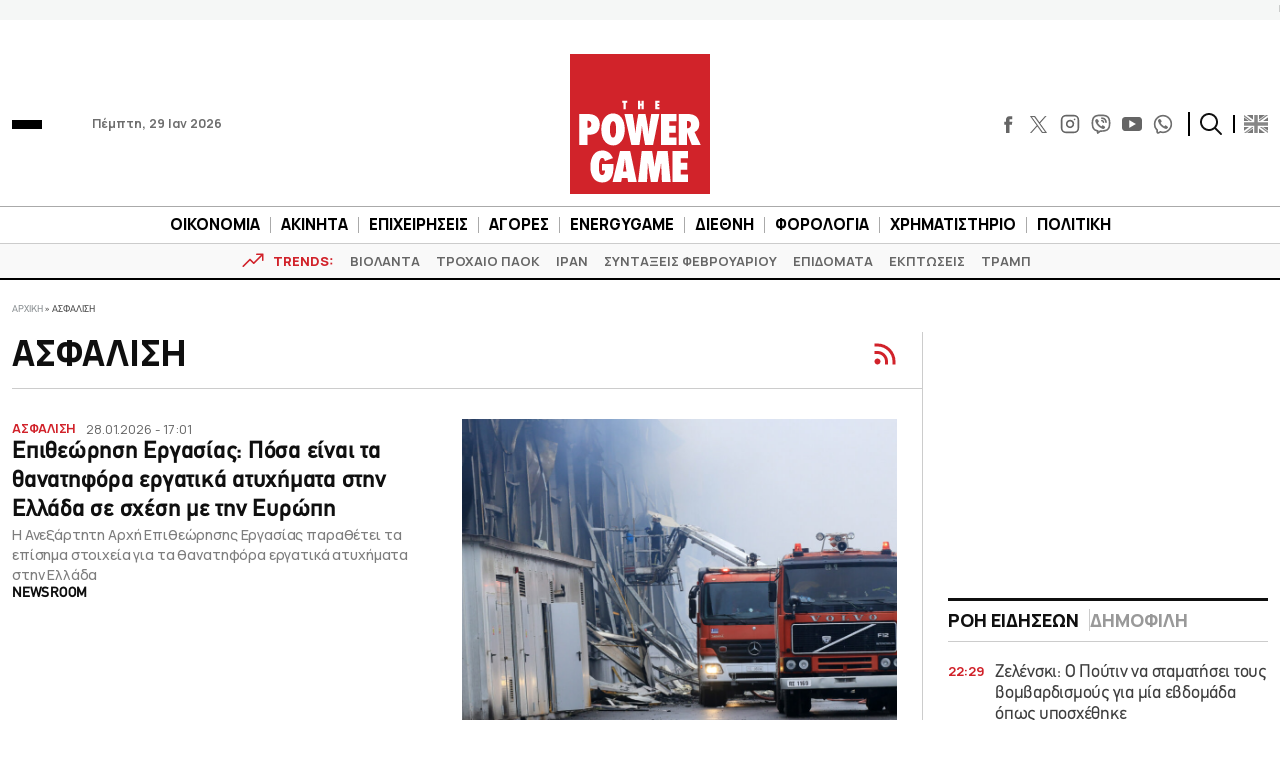

--- FILE ---
content_type: text/html; charset=UTF-8
request_url: https://www.powergame.gr/category/asfalisi/
body_size: 54727
content:
<!DOCTYPE html>
<html lang="el"> 
<head>
  <meta charset="UTF-8">
  <meta name="viewport" content="width=device-width, initial-scale=1">
  <title>ΑΣΦΑΛΙΣΗ - PowerGame</title>

  <meta name='robots' content='index, follow, max-image-preview:large, max-snippet:-1, max-video-preview:-1' />
	<style>img:is([sizes="auto" i], [sizes^="auto," i]) { contain-intrinsic-size: 3000px 1500px }</style>
	
	<!-- This site is optimized with the Yoast SEO plugin v26.7 - https://yoast.com/wordpress/plugins/seo/ -->
	<link rel="canonical" href="https://www.powergame.gr/category/asfalisi/" />
	<link rel="next" href="https://www.powergame.gr/category/asfalisi/page/2/" />
	<meta property="og:locale" content="el_GR" />
	<meta property="og:type" content="article" />
	<meta property="og:title" content="ΑΣΦΑΛΙΣΗ - PowerGame" />
	<meta property="og:url" content="https://www.powergame.gr/category/asfalisi/" />
	<meta property="og:site_name" content="PowerGame" />
	<meta property="og:image" content="https://www.powergame.gr/wp-content/uploads/2024/03/powergame-logo.jpg" />
	<meta property="og:image:width" content="910" />
	<meta property="og:image:height" content="521" />
	<meta property="og:image:type" content="image/jpeg" />
	<meta name="twitter:card" content="summary_large_image" />
	<meta name="twitter:site" content="@PowergameGr" />
	<script type="application/ld+json" class="yoast-schema-graph">{"@context":"https://schema.org","@graph":[{"@type":"CollectionPage","@id":"https://www.powergame.gr/category/asfalisi/","url":"https://www.powergame.gr/category/asfalisi/","name":"ΑΣΦΑΛΙΣΗ - PowerGame","isPartOf":{"@id":"https://www.powergame.gr/#website"},"primaryImageOfPage":{"@id":"https://www.powergame.gr/category/asfalisi/#primaryimage"},"image":{"@id":"https://www.powergame.gr/category/asfalisi/#primaryimage"},"thumbnailUrl":"https://www.powergame.gr/wp-content/uploads/2026/01/violanta-pirkagia.jpg","breadcrumb":{"@id":"https://www.powergame.gr/category/asfalisi/#breadcrumb"},"inLanguage":"el"},{"@type":"ImageObject","inLanguage":"el","@id":"https://www.powergame.gr/category/asfalisi/#primaryimage","url":"https://www.powergame.gr/wp-content/uploads/2026/01/violanta-pirkagia.jpg","contentUrl":"https://www.powergame.gr/wp-content/uploads/2026/01/violanta-pirkagia.jpg","width":1920,"height":1280,"caption":"Φωτιά στη βιομηχανία Μπισκότων Βιολάντα στα Τρίκαλα © InTime"},{"@type":"BreadcrumbList","@id":"https://www.powergame.gr/category/asfalisi/#breadcrumb","itemListElement":[{"@type":"ListItem","position":1,"name":"Αρχική","item":"https://www.powergame.gr/"},{"@type":"ListItem","position":2,"name":"ΑΣΦΑΛΙΣΗ"}]},{"@type":"WebSite","@id":"https://www.powergame.gr/#website","url":"https://www.powergame.gr/","name":"Το δυνατό παιχνίδι στην οικονομία αρχίζει εδώ! %%sep%% %%sitename%%","description":"Το δυνατό παιχνίδι στην οικονομία αρχίζει εδώ!","publisher":{"@id":"https://www.powergame.gr/#organization"},"potentialAction":[{"@type":"SearchAction","target":{"@type":"EntryPoint","urlTemplate":"https://www.powergame.gr/?s={search_term_string}"},"query-input":{"@type":"PropertyValueSpecification","valueRequired":true,"valueName":"search_term_string"}}],"inLanguage":"el"},{"@type":"Organization","@id":"https://www.powergame.gr/#organization","name":"PowerGame","url":"https://www.powergame.gr/","logo":{"@type":"ImageObject","inLanguage":"el","@id":"https://www.powergame.gr/#/schema/logo/image/","url":"https://www.powergame.gr/wp-content/uploads/2021/02/logo-1.png","contentUrl":"https://www.powergame.gr/wp-content/uploads/2021/02/logo-1.png","width":250,"height":250,"caption":"PowerGame"},"image":{"@id":"https://www.powergame.gr/#/schema/logo/image/"},"sameAs":["https://www.facebook.com/powergame.gr/","https://x.com/PowergameGr","https://www.instagram.com/powergame.gr/"]}]}</script>
	<!-- / Yoast SEO plugin. -->


<link rel="alternate" type="application/rss+xml" title="Κατηγορία Ροής PowerGame &raquo; ΑΣΦΑΛΙΣΗ" href="https://www.powergame.gr/category/asfalisi/feed/" />
<link rel='stylesheet' id='widgetopts-styles-css' href='https://www.powergame.gr/wp-content/plugins/widget-options/assets/css/widget-options.css?ver=4.1.3' type='text/css' media='all' />
<link rel='stylesheet' id='bulma-css' href='https://www.powergame.gr/wp-content/themes/whsk_powergame/common/css/bulma.min.css' type='text/css' media='all' />
<link rel='stylesheet' id='whsk-style-css' href='https://www.powergame.gr/wp-content/themes/whsk_powergame/style.css?ver=ccba4ac16ce745c79edb73c494b9e80d' type='text/css' media='all' />
<link rel='stylesheet' id='whsk-format-css' href='https://www.powergame.gr/wp-content/themes/whsk_powergame/common/css/format.css?ver=1.1.1' type='text/css' media='all' />
<link rel='stylesheet' id='whsk-archive-css' href='https://www.powergame.gr/wp-content/themes/whsk_powergame/common/css/archive.css?ver=1.1.1' type='text/css' media='all' />
<link rel='stylesheet' id='google-fonts-manrope-css' href='https://fonts.googleapis.com/css2?family=Manrope:wght@400;500;700;800&#038;display=swap' type='text/css' media='all' />
<link rel='stylesheet' id='google-fonts-jetbrains-mono-css' href='https://fonts.googleapis.com/css2?family=JetBrains+Mono:wght@800&#038;display=swap' type='text/css' media='all' />
<link rel='stylesheet' id='dflip-icons-style-css' href='https://www.powergame.gr/wp-content/plugins/dflip/assets/css/themify-icons.min.css?ver=1.5.6' type='text/css' media='all' />
<link rel='stylesheet' id='dflip-style-css' href='https://www.powergame.gr/wp-content/plugins/dflip/assets/css/dflip.min.css?ver=1.5.6' type='text/css' media='all' />
<script type="text/javascript" defer='defer' src="https://www.powergame.gr/wp-content/themes/whsk_powergame/common/js/jquery-3.7.1.min.js" id="whsk-jquery-js"></script>
<script type="text/javascript" data-cfasync="false" src="https://www.powergame.gr/wp-includes/js/jquery/jquery.min.js?ver=3.7.1" id="jquery-core-js"></script>
<script type="text/javascript" defer='defer' src="https://www.powergame.gr/wp-includes/js/jquery/jquery-migrate.min.js?ver=3.4.1" id="jquery-migrate-js"></script>
<script></script>    <!-- InMobi Choice. Consent Manager Tag v3.0 (for TCF 2.2) -->
    <script type="text/javascript" async=true>
    (function() {
      var host = 'www.powergame.gr';
      var element = document.createElement('script');
      var firstScript = document.getElementsByTagName('script')[0];
      var url = 'https://cmp.inmobi.com'
        .concat('/choice/', 'JS6Q4MXbpe_2d', '/', host, '/choice.js?tag_version=V3');
      var uspTries = 0;
      var uspTriesLimit = 3;
      element.async = true;
      element.type = 'text/javascript';
      element.src = url;

      firstScript.parentNode.insertBefore(element, firstScript);

      function makeStub() {
        var TCF_LOCATOR_NAME = '__tcfapiLocator';
        var queue = [];
        var win = window;
        var cmpFrame;

        function addFrame() {
          var doc = win.document;
          var otherCMP = !!(win.frames[TCF_LOCATOR_NAME]);

          if (!otherCMP) {
            if (doc.body) {
              var iframe = doc.createElement('iframe');

              iframe.style.cssText = 'display:none';
              iframe.name = TCF_LOCATOR_NAME;
              doc.body.appendChild(iframe);
            } else {
              setTimeout(addFrame, 5);
            }
          }
          return !otherCMP;
        }

        function tcfAPIHandler() {
          var gdprApplies;
          var args = arguments;

          if (!args.length) {
            return queue;
          } else if (args[0] === 'setGdprApplies') {
            if (
              args.length > 3 &&
              args[2] === 2 &&
              typeof args[3] === 'boolean'
            ) {
              gdprApplies = args[3];
              if (typeof args[2] === 'function') {
                args[2]('set', true);
              }
            }
          } else if (args[0] === 'ping') {
            var retr = {
              gdprApplies: gdprApplies,
              cmpLoaded: false,
              cmpStatus: 'stub'
            };

            if (typeof args[2] === 'function') {
              args[2](retr);
            }
          } else {
            if(args[0] === 'init' && typeof args[3] === 'object') {
              args[3] = Object.assign(args[3], { tag_version: 'V3' });
            }
            queue.push(args);
          }
        }

        function postMessageEventHandler(event) {
          var msgIsString = typeof event.data === 'string';
          var json = {};

          try {
            if (msgIsString) {
              json = JSON.parse(event.data);
            } else {
              json = event.data;
            }
          } catch (ignore) {}

          var payload = json.__tcfapiCall;

          if (payload) {
            window.__tcfapi(
              payload.command,
              payload.version,
              function(retValue, success) {
                var returnMsg = {
                  __tcfapiReturn: {
                    returnValue: retValue,
                    success: success,
                    callId: payload.callId
                  }
                };
                if (msgIsString) {
                  returnMsg = JSON.stringify(returnMsg);
                }
                if (event && event.source && event.source.postMessage) {
                  event.source.postMessage(returnMsg, '*');
                }
              },
              payload.parameter
            );
          }
        }

        while (win) {
          try {
            if (win.frames[TCF_LOCATOR_NAME]) {
              cmpFrame = win;
              break;
            }
          } catch (ignore) {}

          if (win === window.top) {
            break;
          }
          win = win.parent;
        }
        if (!cmpFrame) {
          addFrame();
          win.__tcfapi = tcfAPIHandler;
          win.addEventListener('message', postMessageEventHandler, false);
        }
      };

      makeStub();

      var uspStubFunction = function() {
        var arg = arguments;
        if (typeof window.__uspapi !== uspStubFunction) {
          setTimeout(function() {
            if (typeof window.__uspapi !== 'undefined') {
              window.__uspapi.apply(window.__uspapi, arg);
            }
          }, 500);
        }
      };

      var checkIfUspIsReady = function() {
        uspTries++;
        if (window.__uspapi === uspStubFunction && uspTries < uspTriesLimit) {
          console.warn('USP is not accessible');
        } else {
          clearInterval(uspInterval);
        }
      };

      if (typeof window.__uspapi === 'undefined') {
        window.__uspapi = uspStubFunction;
        var uspInterval = setInterval(checkIfUspIsReady, 6000);
      }
    })();
    </script>
    <!-- End InMobi Choice. Consent Manager Tag v3.0 (for TCF 2.2) -->
        <!-- Google Tag Manager -->
    <script>(function(w,d,s,l,i){w[l]=w[l]||[];w[l].push({'gtm.start':
    new Date().getTime(),event:'gtm.js'});var f=d.getElementsByTagName(s)[0],
    j=d.createElement(s),dl=l!='dataLayer'?'&l='+l:'';j.async=true;j.src=
    'https://www.googletagmanager.com/gtm.js?id='+i+dl;f.parentNode.insertBefore(j,f);
    })(window,document,'script','dataLayer','GTM-PHL3K37L');</script>
    <!-- End Google Tag Manager -->
        <!-- Meta Pixel Code -->
    <script>
      !function(f,b,e,v,n,t,s)
      {if(f.fbq)return;n=f.fbq=function(){n.callMethod?
      n.callMethod.apply(n,arguments):n.queue.push(arguments)};
      if(!f._fbq)f._fbq=n;n.push=n;n.loaded=!0;n.version='2.0';
      n.queue=[];t=b.createElement(e);t.async=!0;
      t.src=v;s=b.getElementsByTagName(e)[0];
      s.parentNode.insertBefore(t,s)}(window, document,'script',
      'https://connect.facebook.net/en_US/fbevents.js');
      fbq('init', '310545344564279');
      fbq('track', 'PageView');
    </script>
    <noscript><img height="1" width="1" style="display:none"
      src="https://www.facebook.com/tr?id=310545344564279&ev=PageView&noscript=1"
    /></noscript>
    <!-- End Meta Pixel Code -->
    <!-- Global site tag (gtag.js) - Google Analytics -->
<script async src="https://www.googletagmanager.com/gtag/js?id=G-DHK3D9QT6Z"></script>
<script>
  window.dataLayer = window.dataLayer || [];
  function gtag(){dataLayer.push(arguments);}
  gtag('js', new Date());

  //gtag('config', 'UA-190805394-1');
  //gtag('config', 'UA-54350531-1');
	
	gtag('config','G-DHK3D9QT6Z');
    gtag('config', 'G-MPTY40KFF1');
	gtag('config', 'G-YRKRLB9Z90');
	

//window.onload = (event) => {
setTimeout(function () {
	var xhttp = new XMLHttpRequest();
  xhttp.onreadystatechange = function() {
    if (this.readyState == 4 && this.status !== 200) {
    //adblocker
	gtag('event','Ads blocked', {   'event_category' : 'Ads',
'send_to': 'UA-190805394-1' });	
//		console.log('adblocked');
    }
  };
  xhttp.open("GET", "https://pagead2.googlesyndication.com/pagead/js/adsbygoogle.js", true);
  xhttp.send();
},6500);
	
//}
	
</script>
    <script type="text/javascript" defer>//clarity
  (function(c,l,a,r,i,t,y){
      c[a]=c[a]||function(){(c[a].q=c[a].q||[]).push(arguments)};
      t=l.createElement(r);t.async=1;t.src="https://www.clarity.ms/tag/"+i;
      y=l.getElementsByTagName(r)[0];y.parentNode.insertBefore(t,y);
  })(window, document, "clarity", "script", "jbj6r70n5v");
</script>
<script data-cfasync="false"> var dFlipLocation = "https://www.powergame.gr/wp-content/plugins/dflip/assets/"; var dFlipWPGlobal = {"text":{"toggleSound":"Turn on\/off Sound","toggleThumbnails":"Toggle Thumbnails","toggleOutline":"Toggle Outline\/Bookmark","previousPage":"Previous Page","nextPage":"Next Page","toggleFullscreen":"Toggle Fullscreen","zoomIn":"Zoom In","zoomOut":"Zoom Out","toggleHelp":"Toggle Help","singlePageMode":"Single Page Mode","doublePageMode":"Double Page Mode","downloadPDFFile":"Download PDF File","gotoFirstPage":"Goto First Page","gotoLastPage":"Goto Last Page","share":"Share"},"moreControls":"download,pageMode,startPage,endPage,sound","hideControls":"","scrollWheel":"true","backgroundColor":"#777","backgroundImage":"","height":"auto","paddingLeft":"20","paddingRight":"20","controlsPosition":"bottom","duration":"800","soundEnable":"false","enableDownload":"false","enableAnalytics":"true","webgl":"false","hard":"none","maxTextureSize":"1600","rangeChunkSize":"524288","zoomRatio":"1.5","stiffness":"3","singlePageMode":"0","autoPlay":"false","autoPlayDuration":"5000","autoPlayStart":"false","linkTarget":"2"};</script>      <meta name="onesignal" content="wordpress-plugin"/>
            <script>

      window.OneSignalDeferred = window.OneSignalDeferred || [];

      OneSignalDeferred.push(function(OneSignal) {
        var oneSignal_options = {};
        window._oneSignalInitOptions = oneSignal_options;

        oneSignal_options['serviceWorkerParam'] = { scope: '/' };
oneSignal_options['serviceWorkerPath'] = 'OneSignalSDKWorker.js.php';

        OneSignal.Notifications.setDefaultUrl("https://www.powergame.gr");

        oneSignal_options['wordpress'] = true;
oneSignal_options['appId'] = '2da68f8d-a5d6-4509-8661-db0648aaebc9';
oneSignal_options['allowLocalhostAsSecureOrigin'] = true;
oneSignal_options['welcomeNotification'] = { };
oneSignal_options['welcomeNotification']['disable'] = true;
oneSignal_options['path'] = "https://www.powergame.gr/wp-content/plugins/onesignal-free-web-push-notifications/sdk_files/";
oneSignal_options['promptOptions'] = { };
oneSignal_options['promptOptions']['actionMessage'] = "Θέλετε να λαμβάνετε ειδοποιήσεις για τα νέα στην οικονομία;";
oneSignal_options['promptOptions']['acceptButtonText'] = "Ναι";
oneSignal_options['promptOptions']['cancelButtonText'] = "Όχι";
oneSignal_options['notifyButton'] = { };
oneSignal_options['notifyButton']['enable'] = true;
oneSignal_options['notifyButton']['position'] = 'bottom-right';
oneSignal_options['notifyButton']['theme'] = 'default';
oneSignal_options['notifyButton']['size'] = 'medium';
oneSignal_options['notifyButton']['showCredit'] = true;
oneSignal_options['notifyButton']['text'] = {};
              OneSignal.init(window._oneSignalInitOptions);
              OneSignal.Slidedown.promptPush()      });

      function documentInitOneSignal() {
        var oneSignal_elements = document.getElementsByClassName("OneSignal-prompt");

        var oneSignalLinkClickHandler = function(event) { OneSignal.Notifications.requestPermission(); event.preventDefault(); };        for(var i = 0; i < oneSignal_elements.length; i++)
          oneSignal_elements[i].addEventListener('click', oneSignalLinkClickHandler, false);
      }

      if (document.readyState === 'complete') {
           documentInitOneSignal();
      }
      else {
           window.addEventListener("load", function(event){
               documentInitOneSignal();
          });
      }
    </script>
<meta name="generator" content="Powered by WPBakery Page Builder - drag and drop page builder for WordPress."/>
		<style type="text/css" id="wp-custom-css">
			@media screen and (min-width:1300px) {
.content-wrap .code-block {
    margin-inline: -100px !important;
}
}


.table_wrapper {
    overflow-x: auto;width:100%;}
.table_wrapper table{table-layout: fixed;}
.table_wrapper td{overflow: hidden;
    text-overflow: ellipsis;
    word-wrap: break-word;}

.table_wrapper table {
    table-layout: fixed;
}
.entry-content table {
    border: 1px solid #ddd;
    margin-bottom: 30px;
    width: 100%;
}
table {
    background-color: transparent;
}
table {
    border-collapse: collapse;
    border-spacing: 0;
}
.entry-content table>tbody>tr>td, .entry-content table>tbody>tr>th, .entry-content table>tfoot>tr>td, .entry-content table>tfoot>tr>th, .entry-content table>thead>tr>td, .entry-content table>thead>tr>th {
    border: 1px solid #ddd;
    padding: 7px 10px;
}		</style>
		<noscript><style> .wpb_animate_when_almost_visible { opacity: 1; }</style></noscript><style>
.ai-viewports                 {--ai: 1;}
.ai-viewport-3                { display: none !important;}
.ai-viewport-2                { display: none !important;}
.ai-viewport-1                { display: inherit !important;}
.ai-viewport-0                { display: none !important;}
@media (min-width: 768px) and (max-width: 979px) {
.ai-viewport-1                { display: none !important;}
.ai-viewport-2                { display: inherit !important;}
}
@media (max-width: 767px) {
.ai-viewport-1                { display: none !important;}
.ai-viewport-3                { display: inherit !important;}
}
</style>
<script async src="//pahter.tech/c/powergame.js"></script>  
  <link rel="preload" href="/wp-content/themes/whsk_powergame/common/fonts/PFDinTexReg.otf" as="font" crossorigin="anonymous">
  <link rel="preload" href="/wp-content/themes/whsk_powergame/common/fonts/PFDinTexBol.otf" as="font" crossorigin="anonymous">
  <link rel="preload" href="/wp-content/themes/whsk_powergame/common/fonts/PFDinTexLig.otf" as="font" crossorigin="anonymous">

    <link rel="apple-touch-icon" sizes="57x57" href="https://www.powergame.gr/wp-content/themes/whsk_powergame/common/favicons/apple-icon-57x57.png">
  <link rel="apple-touch-icon" sizes="60x60" href="https://www.powergame.gr/wp-content/themes/whsk_powergame/common/favicons/apple-icon-60x60.png">
  <link rel="apple-touch-icon" sizes="72x72" href="https://www.powergame.gr/wp-content/themes/whsk_powergame/common/favicons/apple-icon-72x72.png">
  <link rel="apple-touch-icon" sizes="76x76" href="https://www.powergame.gr/wp-content/themes/whsk_powergame/common/favicons/apple-icon-76x76.png">
  <link rel="apple-touch-icon" sizes="114x114" href="https://www.powergame.gr/wp-content/themes/whsk_powergame/common/favicons/apple-icon-114x114.png">
  <link rel="apple-touch-icon" sizes="120x120" href="https://www.powergame.gr/wp-content/themes/whsk_powergame/common/favicons/apple-icon-120x120.png">
  <link rel="apple-touch-icon" sizes="144x144" href="https://www.powergame.gr/wp-content/themes/whsk_powergame/common/favicons/apple-icon-144x144.png">
  <link rel="apple-touch-icon" sizes="152x152" href="https://www.powergame.gr/wp-content/themes/whsk_powergame/common/favicons/apple-icon-152x152.png">
  <link rel="apple-touch-icon" sizes="180x180" href="https://www.powergame.gr/wp-content/themes/whsk_powergame/common/favicons/apple-icon-180x180.png">
  <link rel="icon" type="image/png" sizes="192x192"  href="https://www.powergame.gr/wp-content/themes/whsk_powergame/common/favicons/android-icon-192x192.png">
  <link rel="icon" type="image/png" sizes="32x32" href="https://www.powergame.gr/wp-content/themes/whsk_powergame/common/favicons/favicon-32x32.png">
  <link rel="icon" type="image/png" sizes="96x96" href="https://www.powergame.gr/wp-content/themes/whsk_powergame/common/favicons/favicon-96x96.png">
  <link rel="icon" type="image/png" sizes="16x16" href="https://www.powergame.gr/wp-content/themes/whsk_powergame/common/favicons/favicon-16x16.png">
  <link rel="manifest" href="https://www.powergame.gr/wp-content/themes/whsk_powergame/common/favicons/manifest.json">
  <meta name="msapplication-TileColor" content="#ffffff">
  <meta name="msapplication-TileImage" content="https://www.powergame.gr/wp-content/themes/whsk_powergame/common/favicons/ms-icon-144x144.png">
  <meta name="theme-color" content="#ffffff">
  
</head>

<body class="archive category category-asfalisi category-2641 powergame bs-theme bs-publisher wpb-js-composer js-comp-ver-8.7.2 vc_responsive">
  

  <div class="body-overlay"></div>

  <div id="page" style="display: flex;flex-direction: column;">
    
  <div class="wrapper__page">
  <header class="is-site-header">

    <div class="inner-header">
      <div class="maxgridrow">

        <div class="columns is-variable is-5-desktop level is-mobile">
          <div class="column is-4">
            <div class="is-align-items-center is-flex">
              <div class="header-narrow" style="justify-content:flex-start;">
                <div id="burger" class="burger-btn">
                  <span></span>
                  <span></span>
                  <span></span>
                </div>
                
              </div>
              <span class="is-hidden-small ml-6 is-size-5 post-date">Πέμπτη, 29 Ιαν 2026</span>
            </div>
          </div>
          <div class="column is-4">
            <div class="wrap-main-logo">
              <div class="main-logo" style="margin:0 auto">
                <a href="/" title="powergame.gr">
                  <img src="/wp-content/themes/whsk_powergame/common/imgs/logo112.svg" width="140" height="140" alt="powergame.gr">
                </a>
              </div>
            </div>
          </div>
          <div class="column is-4">
            <div class="is-align-items-center is-flex is-justify-content-flex-end">

              <div class="social is-hidden-small">
                <div class="social-bar">
  <div class="social-buttons">
    <a href="https://www.facebook.com/powergame.gr/" target="_blank" title="POWERGAME @ FACEBOOK">
      <svg enable-background="new 0 0 56.693 56.693" height="56.693px" id="Layer_1" version="1.1" viewBox="0 0 56.693 56.693" width="56.693px" xml:space="preserve" xmlns="http://www.w3.org/2000/svg" xmlns:xlink="http://www.w3.org/1999/xlink">
        <path d="M40.43,21.739h-7.645v-5.014c0-1.883,1.248-2.322,2.127-2.322c0.877,0,5.395,0,5.395,0V6.125l-7.43-0.029  c-8.248,0-10.125,6.174-10.125,10.125v5.518h-4.77v8.53h4.77c0,10.947,0,24.137,0,24.137h10.033c0,0,0-13.32,0-24.137h6.77  L40.43,21.739z"></path>
      </svg>
    </a>
    <a href="https://x.com/PowergameGr" target="_blank" title="POWERGAME @ X">
      <img width="50" height="50" loading="lazy" src="https://www.powergame.gr/wp-content/themes/whsk_powergame/common/imgs/logo-black.png" alt="X logo" style="width: 17px; height: 17px;">
    </a>
    <a href="https://www.instagram.com/powergame.gr/" target="_blank" title="POWERGAME @ INSTAGRAM">
      <svg fill="none" height="24" stroke="#000" stroke-linecap="round" stroke-linejoin="round" stroke-width="2" viewBox="0 0 24 24" width="24" xmlns="http://www.w3.org/2000/svg" class="instagram-svg">
        <rect height="20" rx="5" ry="5" width="20" x="2" y="2" class="instagram-path"></rect>
        <path d="M16 11.37A4 4 0 1 1 12.63 8 4 4 0 0 1 16 11.37z" class="instagram-path"></path>
        <line x1="17.5" x2="17.5" y1="6.5" y2="6.5" class="instagram-path"></line>
      </svg>
    </a>
    <a href="https://invite.viber.com/?g2=AQBjC1htbdBmsVO4s7GC4VtbiS2cGYOQMTtF%2FhUtCak9Fe9Lqq57Uv8ICT52lbG%2B" target="_blank" title="POWERGAME @ VIBER">
      <svg width="24px" height="24px" viewBox="0 0 24 24" fill="none" xmlns="http://www.w3.org/2000/svg">
        <path d="M13 4C12.4477 4 12 4.44772 12 5C12 5.55228 12.4477 6 13 6C14.2728 6 15.2557 6.41989 15.9179 7.08211C16.5801 7.74433 17 8.72725 17 10C17 10.5523 17.4477 11 18 11C18.5523 11 19 10.5523 19 10C19 8.27275 18.4199 6.75567 17.3321 5.66789C16.2443 4.58011 14.7272 4 13 4Z" fill="#0F0F0F" />
        <path d="M5.014 8.00613C5.12827 7.1024 6.30277 5.87414 7.23488 6.01043L7.23339 6.00894C8.01251 6.15699 8.65217 7.32965 9.07373 8.10246C9.14298 8.22942 9.20635 8.34559 9.26349 8.44465C9.55041 8.95402 9.3641 9.4701 9.09655 9.68787C9.06561 9.7128 9.03317 9.73855 8.9998 9.76504C8.64376 10.0477 8.18114 10.4149 8.28943 10.7834C8.5 11.5 11 14 12.2296 14.7107C12.6061 14.9283 12.8988 14.5057 13.1495 14.1438C13.2087 14.0583 13.2656 13.9762 13.3207 13.9067C13.5301 13.6271 14.0466 13.46 14.5548 13.736C15.3138 14.178 16.0288 14.6917 16.69 15.27C17.0202 15.546 17.0977 15.9539 16.8689 16.385C16.4659 17.1443 15.3003 18.1456 14.4542 17.9421C12.9764 17.5868 7 15.27 5.08033 8.55801C4.97981 8.26236 4.99645 8.13792 5.01088 8.02991L5.014 8.00613Z" fill="#0F0F0F" />
        <path d="M13 7C12.4477 7 12 7.44772 12 8C12 8.55228 12.4477 9 13 9C13.1748 9 13.4332 9.09745 13.6679 9.33211C13.9025 9.56676 14 9.82523 14 10C14 10.5523 14.4477 11 15 11C15.5523 11 16 10.5523 16 10C16 9.17477 15.5975 8.43324 15.0821 7.91789C14.5668 7.40255 13.8252 7 13 7Z" fill="#0F0F0F" />
        <path fill-rule="evenodd" clip-rule="evenodd" d="M7.51742 23.8312C7.54587 23.8469 7.57508 23.8612 7.60492 23.874C8.14762 24.1074 8.81755 23.5863 10.1574 22.5442L11.5 21.5C14.1884 21.589 16.514 21.2362 18.312 20.6071C20.3227 19.9035 21.9036 18.3226 22.6072 16.3119C23.5768 13.541 23.5768 8.45883 22.6072 5.68794C21.9036 3.67722 20.3227 2.0963 18.312 1.39271C15.1103 0.272407 8.82999 0.293306 5.68806 1.39271C3.67733 2.0963 2.09642 3.67722 1.39283 5.68794C0.423255 8.45883 0.423255 13.541 1.39283 16.3119C2.09642 18.3226 3.67733 19.9035 5.68806 20.6071C6.08252 20.7451 6.52371 20.8965 7 21C7 22.6974 7 23.5461 7.51742 23.8312ZM9 20.9107V19.7909C9 19.5557 8.836 19.3524 8.60597 19.3032C7.84407 19.1403 7.08676 18.9776 6.34862 18.7193C4.91238 18.2168 3.78316 17.0875 3.2806 15.6513C2.89871 14.5599 2.66565 12.8453 2.66565 10.9999C2.66565 9.15453 2.89871 7.43987 3.2806 6.3485C3.78316 4.91227 4.91238 3.78304 6.34862 3.28048C7.61625 2.83692 9.71713 2.56282 11.9798 2.56032C14.2422 2.55782 16.3561 2.82723 17.6514 3.28048C19.0876 3.78304 20.2169 4.91227 20.7194 6.3485C21.1013 7.43987 21.3344 9.15453 21.3344 10.9999C21.3344 12.8453 21.1013 14.5599 20.7194 15.6513C20.2169 17.0875 19.0876 18.2168 17.6514 18.7193C15.5197 19.4652 13.259 19.549 11.0239 19.4828C10.9071 19.4794 10.7926 19.5165 10.7004 19.5882L9 20.9107Z" fill="#0F0F0F" />
      </svg>
    </a>
    <a href="https://www.youtube.com/channel/UCYXQE4Tkm6HLygLVmLc4obw" target="_blank" title="POWERGAME @ YOUTUBE">
      <svg fill="#000000" height="24px" width="24px" version="1.1" id="Layer_1" xmlns="http://www.w3.org/2000/svg" xmlns:xlink="http://www.w3.org/1999/xlink" viewBox="-271 311.2 256 179.8" xml:space="preserve">
        <path d="M-59.1,311.2h-167.8c0,0-44.1,0-44.1,44.1v91.5c0,0,0,44.1,44.1,44.1h167.8c0,0,44.1,0,44.1-44.1v-91.5 C-15,355.3-15,311.2-59.1,311.2z M-177.1,450.3v-98.5l83.8,49.3L-177.1,450.3z" />
      </svg>
    </a>
    <a href="https://whatsapp.com/channel/0029VatymUy5PO10KCSowx14" target="_blank" title="POWERGAME @ WHATSAPP">
      <svg width="24px" height="24px" viewBox="0 0 24 24" fill="none" xmlns="http://www.w3.org/2000/svg">
        <path d="M6.014 8.00613C6.12827 7.1024 7.30277 5.87414 8.23488 6.01043L8.23339 6.00894C9.14051 6.18132 9.85859 7.74261 10.2635 8.44465C10.5504 8.95402 10.3641 9.4701 10.0965 9.68787C9.7355 9.97883 9.17099 10.3803 9.28943 10.7834C9.5 11.5 12 14 13.2296 14.7107C13.695 14.9797 14.0325 14.2702 14.3207 13.9067C14.5301 13.6271 15.0466 13.46 15.5548 13.736C16.3138 14.178 17.0288 14.6917 17.69 15.27C18.0202 15.546 18.0977 15.9539 17.8689 16.385C17.4659 17.1443 16.3003 18.1456 15.4542 17.9421C13.9764 17.5868 8 15.27 6.08033 8.55801C5.97237 8.24048 5.99955 8.12044 6.014 8.00613Z" fill="#0F0F0F" />
        <path fill-rule="evenodd" clip-rule="evenodd" d="M12 23C10.7764 23 10.0994 22.8687 9 22.5L6.89443 23.5528C5.56462 24.2177 4 23.2507 4 21.7639V19.5C1.84655 17.492 1 15.1767 1 12C1 5.92487 5.92487 1 12 1C18.0751 1 23 5.92487 23 12C23 18.0751 18.0751 23 12 23ZM6 18.6303L5.36395 18.0372C3.69087 16.4772 3 14.7331 3 12C3 7.02944 7.02944 3 12 3C16.9706 3 21 7.02944 21 12C21 16.9706 16.9706 21 12 21C11.0143 21 10.552 20.911 9.63595 20.6038L8.84847 20.3397L6 21.7639V18.6303Z" fill="#0F0F0F" />
      </svg>
    </a>
        
  </div>
</div>

              </div>

              <div class="wrap-search is-hidden-small">
                <div class="form-wrap">
                  <form method="get" id="searchform" action="/">
                    <button type="submit" class="submit" name="submit" id="searchsubmit"><svg width="22px" height="22px" viewBox="0 0 24 24" fill="none" xmlns="http://www.w3.org/2000/svg">
                        <path d="M15.7955 15.8111L21 21M18 10.5C18 14.6421 14.6421 18 10.5 18C6.35786 18 3 14.6421 3 10.5C3 6.35786 6.35786 3 10.5 3C14.6421 3 18 6.35786 18 10.5Z" stroke="#000000" stroke-width="2" stroke-linecap="round" stroke-linejoin="round" />
                      </svg></button>
                    <input type="text" class="field" name="s" id="s" placeholder="αναζήτηση">
                  </form>
                </div>
              </div>

              <div id="open-search" class="search-r is-hidden-mobile is-hidden-small">
                <svg width="64px" height="64px" viewBox="0 0 24 24" fill="none" xmlns="http://www.w3.org/2000/svg">
                  <g id="SVGRepo_bgCarrier" stroke-width="0"></g>
                  <g id="SVGRepo_tracerCarrier" stroke-linecap="round" stroke-linejoin="round"></g>
                  <g id="SVGRepo_iconCarrier">
                    <path fill-rule="evenodd" clip-rule="evenodd" d="M17.0392 15.6244C18.2714 14.084 19.0082 12.1301 19.0082 10.0041C19.0082 5.03127 14.9769 1 10.0041 1C5.03127 1 1 5.03127 1 10.0041C1 14.9769 5.03127 19.0082 10.0041 19.0082C12.1301 19.0082 14.084 18.2714 15.6244 17.0392L21.2921 22.707C21.6828 23.0977 22.3163 23.0977 22.707 22.707C23.0977 22.3163 23.0977 21.6828 22.707 21.2921L17.0392 15.6244ZM10.0041 17.0173C6.1308 17.0173 2.99087 13.8774 2.99087 10.0041C2.99087 6.1308 6.1308 2.99087 10.0041 2.99087C13.8774 2.99087 17.0173 6.1308 17.0173 10.0041C17.0173 13.8774 13.8774 17.0173 10.0041 17.0173Z" fill="#0F0F0F"></path>
                  </g>
                </svg>
              </div>
              <div id="close-search" class="search-r">
                <svg xmlns="http://www.w3.org/2000/svg" width="20px" height="20px" viewBox="0 0 12.728 12.729">
                  <g id="Group_816" data-name="Group 816" transform="translate(-9.636 -8.635)">
                    <line id="line" x1="16" transform="translate(10.343 20.656) rotate(-45)" fill="none" stroke="#0d0d0d" stroke-width="1"></line>
                    <line id="line-2" data-name="line" x1="16" transform="translate(10.343 9.344) rotate(45)" fill="none" stroke="#0d0d0d" stroke-width="1"></line>
                  </g>
                </svg>
              </div>

                <div class="lang-wrap">
                <a  href="/en/" >
                  <svg xmlns="http://www.w3.org/2000/svg" id="flag-icons-gb" viewBox="0 0 640 480">
  <path fill="#012169" d="M0 0h640v480H0z"/>
  <path fill="#FFF" d="m75 0 244 181L562 0h78v62L400 241l240 178v61h-80L320 301 81 480H0v-60l239-178L0 64V0z"/>
  <path fill="#C8102E" d="m424 281 216 159v40L369 281zm-184 20 6 35L54 480H0zM640 0v3L391 191l2-44L590 0zM0 0l239 176h-60L0 42z"/>
  <path fill="#FFF" d="M241 0v480h160V0zM0 160v160h640V160z"/>
  <path fill="#C8102E" d="M0 193v96h640v-96zM273 0v480h96V0z"/>
</svg>
                </a>
              </div>
              



            </div>
          </div>
        </div>
      </div>
      <div class="menu-wrap is-hidden-touch">
        <ul class="menu-part is-flex is-justify-content-center"><li id="menu-item-28429" class="menu-item menu-item-type-taxonomy menu-item-object-category menu-item-28429"><a href="https://www.powergame.gr/category/ikonomia/">ΟΙΚΟΝΟΜΙΑ</a></li>
<li id="menu-item-816083" class="menu-item menu-item-type-taxonomy menu-item-object-category menu-item-816083"><a href="https://www.powergame.gr/category/akinita/">ΑΚΙΝΗΤΑ</a></li>
<li id="menu-item-28431" class="menu-item menu-item-type-taxonomy menu-item-object-category menu-item-28431"><a href="https://www.powergame.gr/category/epichirisis/">ΕΠΙΧΕΙΡΗΣΕΙΣ</a></li>
<li id="menu-item-28447" class="menu-item menu-item-type-taxonomy menu-item-object-category menu-item-28447"><a href="https://www.powergame.gr/category/agores/">ΑΓΟΡΕΣ</a></li>
<li id="menu-item-816086" class="menu-item menu-item-type-taxonomy menu-item-object-category menu-item-816086"><a href="https://www.powergame.gr/category/energygame/">ENERGYGAME</a></li>
<li id="menu-item-28430" class="menu-item menu-item-type-taxonomy menu-item-object-category menu-item-28430"><a href="https://www.powergame.gr/category/diethni/">ΔΙΕΘΝΗ</a></li>
<li id="menu-item-29730" class="menu-item menu-item-type-taxonomy menu-item-object-category menu-item-29730"><a href="https://www.powergame.gr/category/forologia/">ΦΟΡΟΛΟΓΙΑ</a></li>
<li id="menu-item-36308" class="menu-item menu-item-type-post_type menu-item-object-page menu-item-36308"><a href="https://www.powergame.gr/market/">ΧΡΗΜΑΤΙΣΤΗΡΙΟ</a></li>
<li id="menu-item-816088" class="menu-item menu-item-type-taxonomy menu-item-object-category menu-item-816088"><a href="https://www.powergame.gr/category/politiki/">ΠΟΛΙΤΙΚΗ</a></li>
</ul>      </div>

            <div class="trends-row">
        <div class="trends__row">
          <ul class="trends_ul">
            <li class="ql-label" style="color:var(--red)">
              <div class="ql-label-image"> <svg fill="var(--red)" width="64" height="64" viewBox="0 0 256 256" xmlns="http://www.w3.org/2000/svg">
                  <path d="M240.002 56.005V120a8 8 0 0 1-16 0V75.314l-82.342 82.343a8.001 8.001 0 0 1-11.315 0l-34.343-34.343-66.342 66.343a8 8 0 0 1-11.315-11.314l72-72a8.001 8.001 0 0 1 11.315 0l34.342 34.343L212.688 64h-44.686a8 8 0 0 1 0-16h64c.03 0 .06.004.089.004.233.003.466.013.698.036.129.012.254.036.381.055.131.019.263.034.394.06.14.028.276.066.414.1.115.03.23.055.344.09.135.04.264.09.395.137.116.042.231.08.345.127.121.05.237.109.355.164.119.057.239.11.356.172.11.06.217.127.325.192.116.07.234.135.346.21.118.079.227.166.34.25.097.072.196.14.29.217.186.153.364.315.535.484.017.016.035.03.05.045.021.02.038.043.058.064.164.167.322.34.47.52.084.101.156.207.232.31.08.106.161.21.235.319.08.12.15.246.224.37.06.1.123.197.178.3.068.126.125.255.185.384.05.109.105.215.151.326.051.125.093.252.139.378.042.12.089.238.126.36.038.128.067.258.099.388.031.124.066.246.091.372.03.151.048.303.07.455.014.107.035.211.045.319q.04.398.04.797Z"></path>
                </svg></div>TRENDS:
            </li>
                                                        <li class="tag-item">
                  <a href="https://www.powergame.gr/tag/violanta/">
                    BΙΟΛΑΝΤΑ                  </a>
                </li>
                                                          <li class="tag-item">
                  <a href="https://www.powergame.gr/tag/paok/">
                    ΤΡΟΧΑΙΟ ΠΑΟΚ                  </a>
                </li>
                                                          <li class="tag-item">
                  <a href="https://www.powergame.gr/tag/iran/">
                    ΙΡΑΝ                  </a>
                </li>
                                                          <li class="tag-item">
                  <a href="https://www.powergame.gr/tag/syntaxeis-fevrouariou/">
                    ΣΥΝΤΑΞΕΙΣ ΦΕΒΡΟΥΑΡΙΟΥ                  </a>
                </li>
                                                          <li class="tag-item">
                  <a href="https://www.powergame.gr/tag/epidomata/">
                    ΕΠΙΔΟΜΑΤΑ                  </a>
                </li>
                                                          <li class="tag-item">
                  <a href="https://www.powergame.gr/tag/ekptoseis/">
                    ΕΚΠΤΩΣΕΙΣ                  </a>
                </li>
                                                          <li class="tag-item">
                  <a href="https://www.powergame.gr/tag/ntonalnt-trab/">
                    ΤΡΑΜΠ                  </a>
                </li>
                                                  </ul>
        </div>
      </div>
      
    </div>
  </header>

  <header class="is-site-header sticky-header">
    <div class="inner-header">
      <div class="maxgridrow">
        <div class="columns is-variable is-5-desktop level is-mobile">
          <div class="column is-2">
            <div class="wrap-main-logo">
              <div class="main-logo">
                <a href="/" title="powergame.gr">
                  <img src="/wp-content/themes/whsk_powergame/common/imgs/logo112.svg" width="140" height="140" alt="powergame.gr">
                </a>
              </div>
            </div>
          </div>
          <div class="column is-9-desktop is-hidden-touch hidden-over-touch">
            <div class="is-hidden-touch">
              <ul class="menu-part is-flex is-justify-content-flex-end"><li class="menu-item menu-item-type-taxonomy menu-item-object-category menu-item-28429"><a href="https://www.powergame.gr/category/ikonomia/">ΟΙΚΟΝΟΜΙΑ</a></li>
<li class="menu-item menu-item-type-taxonomy menu-item-object-category menu-item-816083"><a href="https://www.powergame.gr/category/akinita/">ΑΚΙΝΗΤΑ</a></li>
<li class="menu-item menu-item-type-taxonomy menu-item-object-category menu-item-28431"><a href="https://www.powergame.gr/category/epichirisis/">ΕΠΙΧΕΙΡΗΣΕΙΣ</a></li>
<li class="menu-item menu-item-type-taxonomy menu-item-object-category menu-item-28447"><a href="https://www.powergame.gr/category/agores/">ΑΓΟΡΕΣ</a></li>
<li class="menu-item menu-item-type-taxonomy menu-item-object-category menu-item-816086"><a href="https://www.powergame.gr/category/energygame/">ENERGYGAME</a></li>
<li class="menu-item menu-item-type-taxonomy menu-item-object-category menu-item-28430"><a href="https://www.powergame.gr/category/diethni/">ΔΙΕΘΝΗ</a></li>
<li class="menu-item menu-item-type-taxonomy menu-item-object-category menu-item-29730"><a href="https://www.powergame.gr/category/forologia/">ΦΟΡΟΛΟΓΙΑ</a></li>
<li class="menu-item menu-item-type-post_type menu-item-object-page menu-item-36308"><a href="https://www.powergame.gr/market/">ΧΡΗΜΑΤΙΣΤΗΡΙΟ</a></li>
<li class="menu-item menu-item-type-taxonomy menu-item-object-category menu-item-816088"><a href="https://www.powergame.gr/category/politiki/">ΠΟΛΙΤΙΚΗ</a></li>
</ul>            </div>
          </div>
          <div class="column is-1-desktop is-10-touch">
            <div class="is-align-items-center is-justify-content-flex-end is-flex">
              <div class="header-narrow" style="justify-content:flex-end;">
                <div id="burger-mobile" class="burger-btn">
                  <span></span>
                  <span></span>
                  <span></span>
                </div>
              </div>
            </div>
          </div>
        </div>
      </div>
    </div>
  </header>
<div class="wrap-archive">
<main id="content" class="maxgridrow content-container">  
  
  
<div class="columns is-multiline is-variable is-4-tablet is-5-desktop is-6-widescreen is-6-fullhd is-mobile">

  <div class="column is-full is-relative">
    
    <p id="breadcrumbs"><span><span><a href="https://www.powergame.gr/">Αρχική</a></span> » <span class="breadcrumb_last" aria-current="page">ΑΣΦΑΛΙΣΗ</span></span></p>    
  </div>
  
  <div class="is-relative column br sticky-content">
    
      <!-- ****************object(WP_Term)#14204 (16) {
  ["term_id"]=>
  int(2641)
  ["name"]=>
  string(16) "ΑΣΦΑΛΙΣΗ"
  ["slug"]=>
  string(8) "asfalisi"
  ["term_group"]=>
  int(0)
  ["term_taxonomy_id"]=>
  int(2641)
  ["taxonomy"]=>
  string(8) "category"
  ["description"]=>
  string(0) ""
  ["parent"]=>
  int(0)
  ["count"]=>
  int(3340)
  ["filter"]=>
  string(3) "raw"
  ["cat_ID"]=>
  int(2641)
  ["category_count"]=>
  int(3340)
  ["category_description"]=>
  string(0) ""
  ["cat_name"]=>
  string(16) "ΑΣΦΑΛΙΣΗ"
  ["category_nicename"]=>
  string(8) "asfalisi"
  ["category_parent"]=>
  int(0)
}
-->        <div class="archive-header-wrap is-relative">
            <div class="archive-header-wrap-inner">
        <div class="is-flex is-align-items-center is-justify-content-space-between">
          <div class="inner-archive-header">
                          <h1 class="archive-header is-size-2-touch uppercase">ΑΣΦΑΛΙΣΗ</h1>
                      </div>
                    <div class="rss-icon">
            <a class="is-block" href="https://www.powergame.gr/category/asfalisi/feed/" title="Subscribe to this feed" target="_blank">
              <svg style="width:100%;height:auto" width="64px" height="64px" viewBox="0 0 16 16" fill="none" xmlns="http://www.w3.org/2000/svg"><g id="SVGRepo_bgCarrier" stroke-width="0"></g><g id="SVGRepo_tracerCarrier" stroke-linecap="round" stroke-linejoin="round"></g><g id="SVGRepo_iconCarrier"> <path d="M3 1H1V3H3C8.52285 3 13 7.47715 13 13V15H15V13C15 6.37258 9.62742 1 3 1Z" fill="#D1222A"></path> <path d="M3 6H1V8H3C5.76142 8 8 10.2386 8 13V15H10V13C10 9.13401 6.86599 6 3 6Z" fill="#D1222A"></path> <path d="M3 15C4.10457 15 5 14.1046 5 13C5 11.8954 4.10457 11 3 11C1.89543 11 1 11.8954 1 13C1 14.1046 1.89543 15 3 15Z" fill="#D1222A"></path> </g></svg>
            </a>
          </div>
                  </div>
              </div>
    </div>
    
    <div class="wrap-ft1-posts is-relative">
            <div class="inner-archive-row row-post row__row">
    <div class="">
  <div class="columns is-multiline is-flex-direction-row-reverse">
    <div class="column is-6-desktop is-full-touch">
            <figure class="thumb-holder ratio-100">
        <a href="https://www.powergame.gr/asfalisi/1293966/epitheorisi-ergasias-posa-einai-ta-thanatifora-ergatika-atychimata-stin-ellada-se-schesi-me-tin-evropi/">
          <img width="1024" height="683" src="https://www.powergame.gr/wp-content/uploads/2026/01/violanta-pirkagia-1024x683.jpg" class="imagefit wp-post-image" alt="Επιθεώρηση Εργασίας: Πόσα είναι τα θανατηφόρα εργατικά ατυχήματα στην Ελλάδα σε σχέση με την Ευρώπη" loading="lazy" srcset="https://www.powergame.gr/wp-content/uploads/2026/01/violanta-pirkagia-1024x683.jpg 1024w, https://www.powergame.gr/wp-content/uploads/2026/01/violanta-pirkagia-300x200.jpg 300w, https://www.powergame.gr/wp-content/uploads/2026/01/violanta-pirkagia-768x512.jpg 768w, https://www.powergame.gr/wp-content/uploads/2026/01/violanta-pirkagia.jpg 1920w" sizes="auto, (max-width: 1024px) 100vw, 1024px" />        </a>
              </figure>
          </div>    
    <div class="column is-6-desktop is-full-touch">
      <div class="inner-row-post">
        <div class="wrap-inner-post">
          <div class="post-header">
            <div class="post-meta">
              <span class="post-category underlined"><a class="post-category" href="https://www.powergame.gr/category/asfalisi/">ΑΣΦΑΛΙΣΗ</a></span>
              <span class="post-date">
                28.01.2026 - 17:01              </span>
            </div>
            <a class="underlined" href="https://www.powergame.gr/asfalisi/1293966/epitheorisi-ergasias-posa-einai-ta-thanatifora-ergatika-atychimata-stin-ellada-se-schesi-me-tin-evropi/">
              <h3 class="o-head">Επιθεώρηση Εργασίας: Πόσα είναι τα θανατηφόρα εργατικά ατυχήματα στην Ελλάδα σε σχέση με την Ευρώπη</h3>
            </a>
            <p class="post-descr">Η Ανεξάρτητη Αρχή Επιθεώρησης Εργασίας παραθέτει τα επίσημα στοιχεία για τα θανατηφόρα εργατικά ατυχήματα στην Ελλάδα</p>
            <p class="o-head is-size-4 is-700 uppercase"><a class="post-author" href="https://www.powergame.gr/author/newsroom/">Newsroom</a></p>          </div>
                  </div>
      </div>
    </div>
  </div>
</div>    </div>
        <div class="inner-archive-row row-post row__row">
    <div class="">
  <div class="columns is-multiline is-flex-direction-row-reverse">
    <div class="column is-6-desktop is-full-touch">
            <figure class="thumb-holder ratio-100">
        <a href="https://www.powergame.gr/asfalisi/1293510/dipli-paremvasi-gia-tous-misthous-ston-idiotiko-tomea/">
          <img width="1024" height="683" src="https://www.powergame.gr/wp-content/uploads/2026/01/ergazomenoi-misthoi-1024x683.jpg" class="imagefit wp-post-image" alt="Διπλή παρέμβαση για τους μισθούς στον ιδιωτικό τομέα" loading="lazy" srcset="https://www.powergame.gr/wp-content/uploads/2026/01/ergazomenoi-misthoi-1024x683.jpg 1024w, https://www.powergame.gr/wp-content/uploads/2026/01/ergazomenoi-misthoi-300x200.jpg 300w, https://www.powergame.gr/wp-content/uploads/2026/01/ergazomenoi-misthoi-768x512.jpg 768w, https://www.powergame.gr/wp-content/uploads/2026/01/ergazomenoi-misthoi.jpg 1920w" sizes="auto, (max-width: 1024px) 100vw, 1024px" />        </a>
              </figure>
          </div>    
    <div class="column is-6-desktop is-full-touch">
      <div class="inner-row-post">
        <div class="wrap-inner-post">
          <div class="post-header">
            <div class="post-meta">
              <span class="post-category underlined"><a class="post-category" href="https://www.powergame.gr/category/asfalisi/">ΑΣΦΑΛΙΣΗ</a></span>
              <span class="post-date">
                28.01.2026 - 07:05              </span>
            </div>
            <a class="underlined" href="https://www.powergame.gr/asfalisi/1293510/dipli-paremvasi-gia-tous-misthous-ston-idiotiko-tomea/">
              <h3 class="o-head">Διπλή παρέμβαση για τους μισθούς στον ιδιωτικό τομέα</h3>
            </a>
            <p class="post-descr">Το «παράθυρο» για κατώτατο μισθό 1.000 ευρώ και υπογραφή κλαδικών συμβάσεων μόνο από τη ΓΣΕΕ</p>
            <p class="o-head is-size-4 is-700 uppercase"><a class="post-author" href="https://www.powergame.gr/author/dkatsaganis/">Δημήτρης Κατσαγάνης</a></p>          </div>
                  </div>
      </div>
    </div>
  </div>
</div>    </div>
        <div class="inner-archive-row row-post row__row">
    <div class="">
  <div class="columns is-multiline is-flex-direction-row-reverse">
    <div class="column is-6-desktop is-full-touch">
            <figure class="thumb-holder ratio-100">
        <a href="https://www.powergame.gr/asfalisi/1292768/oles-oi-allages-sta-epidomata-anapirias-o-prosopikos-voithos/">
          <img width="1024" height="625" src="https://www.powergame.gr/wp-content/uploads/2025/06/domna-michailidou-e1748945655740-1024x625.jpg" class="imagefit wp-post-image" alt="Όλες οι αλλαγές στα επιδόματα αναπηρίας, ο Προσωπικός Βοηθός" loading="lazy" srcset="https://www.powergame.gr/wp-content/uploads/2025/06/domna-michailidou-e1748945655740-1024x625.jpg 1024w, https://www.powergame.gr/wp-content/uploads/2025/06/domna-michailidou-e1748945655740-300x183.jpg 300w, https://www.powergame.gr/wp-content/uploads/2025/06/domna-michailidou-e1748945655740-768x469.jpg 768w, https://www.powergame.gr/wp-content/uploads/2025/06/domna-michailidou-e1748945655740-1536x938.jpg 1536w, https://www.powergame.gr/wp-content/uploads/2025/06/domna-michailidou-e1748945655740.jpg 1782w" sizes="auto, (max-width: 1024px) 100vw, 1024px" />        </a>
              </figure>
          </div>    
    <div class="column is-6-desktop is-full-touch">
      <div class="inner-row-post">
        <div class="wrap-inner-post">
          <div class="post-header">
            <div class="post-meta">
              <span class="post-category underlined"><a class="post-category" href="https://www.powergame.gr/category/asfalisi/">ΑΣΦΑΛΙΣΗ</a></span>
              <span class="post-date">
                26.01.2026 - 17:47              </span>
            </div>
            <a class="underlined" href="https://www.powergame.gr/asfalisi/1292768/oles-oi-allages-sta-epidomata-anapirias-o-prosopikos-voithos/">
              <h3 class="o-head">Όλες οι αλλαγές στα επιδόματα αναπηρίας, ο Προσωπικός Βοηθός</h3>
            </a>
            <p class="post-descr">Μόνιμη και καθολική η εφαρμογή του "Προσωπικού Βοηθού". Αναλυτικά η παρουσίαση του νομοσχεδίου της υπ. Κοινωνικής Συνοχής, Δόμνας Μιχαηλίδου</p>
            <p class="o-head is-size-4 is-700 uppercase"><a class="post-author" href="https://www.powergame.gr/author/dkatsaganis/">Δημήτρης Κατσαγάνης</a></p>          </div>
                  </div>
      </div>
    </div>
  </div>
</div>    </div>
    <div class='code-block code-block-43' style='margin: 8px auto; text-align: center; display: block; clear: both;'>
<script async src="https://securepubads.g.doubleclick.net/tag/js/gpt.js"></script>
<script>
  window.googletag = window.googletag || {cmd: []};
  googletag.cmd.push(function() {
    googletag.defineSlot('/268389116/powergame_category_1', [300, 250], 'div-gpt-ad-1728034751009-0').addService(googletag.pubads());
    googletag.pubads().enableSingleRequest();
    googletag.enableServices();
  });
</script>
<!-- /268389116/powergame_category_1 -->
<div id='div-gpt-ad-1728034751009-0' style='min-width: 300px; min-height: 250px;'>
  <script>
    googletag.cmd.push(function() { googletag.display('div-gpt-ad-1728034751009-0'); });
  </script>
</div></div>
    <div class="inner-archive-row row-post row__row">
    <div class="">
  <div class="columns is-multiline is-flex-direction-row-reverse">
    <div class="column is-6-desktop is-full-touch">
            <figure class="thumb-holder ratio-100">
        <a href="https://www.powergame.gr/asfalisi/1291226/idiotikoi-ypalliloi-analytika-oi-afxiseis-pou-tha-paroun-me-ti-misthodosia-ianouariou/">
          <img width="1024" height="694" src="https://www.powergame.gr/wp-content/uploads/2025/12/Afxiseis-misthon-1024x694.jpg" class="imagefit wp-post-image" alt="Ιδιωτικοί υπάλληλοι: Αναλυτικά οι αυξήσεις που θα πάρουν με τη μισθοδοσία Ιανουαρίου" loading="lazy" srcset="https://www.powergame.gr/wp-content/uploads/2025/12/Afxiseis-misthon-1024x694.jpg 1024w, https://www.powergame.gr/wp-content/uploads/2025/12/Afxiseis-misthon-300x203.jpg 300w, https://www.powergame.gr/wp-content/uploads/2025/12/Afxiseis-misthon-768x521.jpg 768w, https://www.powergame.gr/wp-content/uploads/2025/12/Afxiseis-misthon.jpg 1920w" sizes="auto, (max-width: 1024px) 100vw, 1024px" />        </a>
        <div class="video-icon">VIDEO&nbsp;<svg width="20px" height="20px" viewBox="-3 0 28 28" version="1.1" xmlns="http://www.w3.org/2000/svg" xmlns:xlink="http://www.w3.org/1999/xlink" xmlns:sketch="http://www.bohemiancoding.com/sketch/ns"><g id="Page-1" stroke="none" stroke-width="1" fill="none" fill-rule="evenodd" sketch:type="MSPage"><g id="Icon-Set-Filled" sketch:type="MSLayerGroup" transform="translate(-419.000000, -571.000000)" fill="#fff"><path d="M440.415,583.554 L421.418,571.311 C420.291,570.704 419,570.767 419,572.946 L419,597.054 C419,599.046 420.385,599.36 421.418,598.689 L440.415,586.446 C441.197,585.647 441.197,584.353 440.415,583.554" id="play" sketch:type="MSShapeGroup"></path></g></g></svg></div>      </figure>
          </div>    
    <div class="column is-6-desktop is-full-touch">
      <div class="inner-row-post">
        <div class="wrap-inner-post">
          <div class="post-header">
            <div class="post-meta">
              <span class="post-category underlined"><a class="post-category" href="https://www.powergame.gr/category/asfalisi/">ΑΣΦΑΛΙΣΗ</a></span>
              <span class="post-date">
                25.01.2026 - 09:30              </span>
            </div>
            <a class="underlined" href="https://www.powergame.gr/asfalisi/1291226/idiotikoi-ypalliloi-analytika-oi-afxiseis-pou-tha-paroun-me-ti-misthodosia-ianouariou/">
              <h3 class="o-head">Ιδιωτικοί υπάλληλοι: Αναλυτικά οι αυξήσεις που θα πάρουν με τη μισθοδοσία Ιανουαρίου</h3>
            </a>
            <p class="post-descr">Eβδομάδα αυξήσεων στους μισθούς για ένα εκατομμύριο ιδιωτικούς υπαλλήλους. Σε εφαρμογή οι αλλαγές στις κλίμακες φορολογίας. Παραδείγματα</p>
            <p class="o-head is-size-4 is-700 uppercase"><a class="post-author" href="https://www.powergame.gr/author/newsroom/">Newsroom</a></p>          </div>
                  </div>
      </div>
    </div>
  </div>
</div>    </div>
        <div class="inner-archive-row row-post row__row">
    <div class="">
  <div class="columns is-multiline is-flex-direction-row-reverse">
    <div class="column is-6-desktop is-full-touch">
            <figure class="thumb-holder ratio-100">
        <a href="https://www.powergame.gr/asfalisi/1288706/ta-dyo-senaria-gia-ti-meiosi-ton-eisforon-ti-simainei-gia-ergodotes-kai-ergazomenous/">
          <img width="910" height="528" src="https://www.powergame.gr/wp-content/uploads/2025/10/asfalistikes-eisfores.jpg" class="imagefit wp-post-image" alt="Τα δύο σενάρια για τη μείωση των εισφορών, τι σημαίνει για εργοδότες και εργαζόμενους" loading="lazy" srcset="https://www.powergame.gr/wp-content/uploads/2025/10/asfalistikes-eisfores.jpg 910w, https://www.powergame.gr/wp-content/uploads/2025/10/asfalistikes-eisfores-300x174.jpg 300w, https://www.powergame.gr/wp-content/uploads/2025/10/asfalistikes-eisfores-768x446.jpg 768w" sizes="auto, (max-width: 910px) 100vw, 910px" />        </a>
              </figure>
          </div>    
    <div class="column is-6-desktop is-full-touch">
      <div class="inner-row-post">
        <div class="wrap-inner-post">
          <div class="post-header">
            <div class="post-meta">
              <span class="post-category underlined"><a class="post-category" href="https://www.powergame.gr/category/asfalisi/">ΑΣΦΑΛΙΣΗ</a></span>
              <span class="post-date">
                23.01.2026 - 12:00              </span>
            </div>
            <a class="underlined" href="https://www.powergame.gr/asfalisi/1288706/ta-dyo-senaria-gia-ti-meiosi-ton-eisforon-ti-simainei-gia-ergodotes-kai-ergazomenous/">
              <h3 class="o-head">Τα δύο σενάρια για τη μείωση των εισφορών, τι σημαίνει για εργοδότες και εργαζόμενους</h3>
            </a>
            <p class="post-descr">Ανάμεσα στη στασιμότητα των εσόδων από ρυθμίσεις και στο κύμα αυξήσεων μισθών κρίνεται μια νέα, γενναία μείωση ασφαλιστικών εισφορών</p>
            <p class="o-head is-size-4 is-700 uppercase"><a class="post-author" href="https://www.powergame.gr/author/dkatsaganis/">Δημήτρης Κατσαγάνης</a></p>          </div>
                  </div>
      </div>
    </div>
  </div>
</div>    </div>
        <div class="inner-archive-row row-post row__row">
    <div class="">
  <div class="columns is-multiline is-flex-direction-row-reverse">
    <div class="column is-6-desktop is-full-touch">
            <figure class="thumb-holder ratio-100">
        <a href="https://www.powergame.gr/asfalisi/1289502/anadromika-poioi-boroun-na-lavoun-eos-7-989-evro/">
          <img width="910" height="738" src="https://www.powergame.gr/wp-content/uploads/2025/11/anadromika.jpg" class="imagefit wp-post-image" alt="Αναδρομικά: Ποιοι μπορούν να λάβουν έως 6.627 ευρώ" loading="lazy" srcset="https://www.powergame.gr/wp-content/uploads/2025/11/anadromika.jpg 910w, https://www.powergame.gr/wp-content/uploads/2025/11/anadromika-300x243.jpg 300w, https://www.powergame.gr/wp-content/uploads/2025/11/anadromika-768x623.jpg 768w" sizes="auto, (max-width: 910px) 100vw, 910px" />        </a>
              </figure>
          </div>    
    <div class="column is-6-desktop is-full-touch">
      <div class="inner-row-post">
        <div class="wrap-inner-post">
          <div class="post-header">
            <div class="post-meta">
              <span class="post-category underlined"><a class="post-category" href="https://www.powergame.gr/category/asfalisi/">ΑΣΦΑΛΙΣΗ</a></span>
              <span class="post-date">
                23.01.2026 - 11:49              </span>
            </div>
            <a class="underlined" href="https://www.powergame.gr/asfalisi/1289502/anadromika-poioi-boroun-na-lavoun-eos-7-989-evro/">
              <h3 class="o-head">Αναδρομικά: Ποιοι μπορούν να λάβουν έως 6.627 ευρώ</h3>
            </a>
            <p class="post-descr"> Δικαστικές αποφάσεις που αναμένεται να εκδοθούν το 2026, φέρνουν αναδρομικά σε χιλιάδες συνταξιούχους που φτάνουν έως 6.627 ευρώ</p>
            <p class="o-head is-size-4 is-700 uppercase"><a class="post-author" href="https://www.powergame.gr/author/newsroom/">Newsroom</a></p>          </div>
                  </div>
      </div>
    </div>
  </div>
</div>    </div>
    <div class='code-block code-block-44' style='margin: 25px auto; text-align: center; display: block; clear: both;'>
<script async src="https://securepubads.g.doubleclick.net/tag/js/gpt.js"></script>
<script>
  window.googletag = window.googletag || {cmd: []};
  googletag.cmd.push(function() {
    googletag.defineSlot('/268389116/powergame_category_2', [300, 250], 'div-gpt-ad-1728036026254-0').addService(googletag.pubads());
    googletag.pubads().enableSingleRequest();
    googletag.enableServices();
  });
</script>

<!-- /268389116/powergame_category_2 -->
<div id='div-gpt-ad-1728036026254-0' style='min-width: 300px; min-height: 250px;'>
  <script>
    googletag.cmd.push(function() { googletag.display('div-gpt-ad-1728036026254-0'); });
  </script>
</div></div>
    <div class="inner-archive-row row-post row__row">
    <div class="">
  <div class="columns is-multiline is-flex-direction-row-reverse">
    <div class="column is-6-desktop is-full-touch">
            <figure class="thumb-holder ratio-100">
        <a href="https://www.powergame.gr/asfalisi/1288464/ethniki-asfalistiki-anoigei-kyklo-exagoron-kai-synergasion-ston-klado-tis-ygeias/">
          <img width="1024" height="768" src="https://www.powergame.gr/wp-content/uploads/2021/03/ethniki-asfalistiki-2.jpg" class="imagefit wp-post-image" alt="Εθνική Ασφαλιστική: Ανοίγει κύκλο εξαγορών και συνεργασιών στον κλάδο της υγείας" loading="lazy" srcset="https://www.powergame.gr/wp-content/uploads/2021/03/ethniki-asfalistiki-2.jpg 1900w, https://www.powergame.gr/wp-content/uploads/2021/03/ethniki-asfalistiki-2-300x225.jpg 300w, https://www.powergame.gr/wp-content/uploads/2021/03/ethniki-asfalistiki-2-768x576.jpg 768w, https://www.powergame.gr/wp-content/uploads/2021/03/ethniki-asfalistiki-2-86x64.jpg 86w" sizes="auto, (max-width: 1024px) 100vw, 1024px" />        </a>
              </figure>
          </div>    
    <div class="column is-6-desktop is-full-touch">
      <div class="inner-row-post">
        <div class="wrap-inner-post">
          <div class="post-header">
            <div class="post-meta">
              <span class="post-category underlined"><a class="post-category" href="https://www.powergame.gr/category/asfalisi/">ΑΣΦΑΛΙΣΗ</a></span>
              <span class="post-date">
                23.01.2026 - 07:05              </span>
            </div>
            <a class="underlined" href="https://www.powergame.gr/asfalisi/1288464/ethniki-asfalistiki-anoigei-kyklo-exagoron-kai-synergasion-ston-klado-tis-ygeias/">
              <h3 class="o-head">Εθνική Ασφαλιστική: Ανοίγει κύκλο εξαγορών και συνεργασιών στον κλάδο της υγείας</h3>
            </a>
            <p class="post-descr">H επέκταση της Εθνικής Ασφαλιστικής στον τομέα υγείας. Θέλει να φέρει περισσότερα προϊόντα που θα συνδυάζουν ασφάλιση και υπηρεσίες υγείας</p>
            <p class="o-head is-size-4 is-700 uppercase"><a class="post-author" href="https://www.powergame.gr/author/v-mandravelis/">Βαγγέλης Μανδραβέλης</a></p>          </div>
                  </div>
      </div>
    </div>
  </div>
</div>    </div>
        <div class="inner-archive-row row-post row__row">
    <div class="">
  <div class="columns is-multiline is-flex-direction-row-reverse">
    <div class="column is-6-desktop is-full-touch">
            <figure class="thumb-holder ratio-100">
        <a href="https://www.powergame.gr/asfalisi/1288108/to-schedio-gia-tin-katargisi-tis-eisforas-allilengyis-stis-epikourikes-syntaxeis/">
          <img width="1024" height="683" src="https://www.powergame.gr/wp-content/uploads/2025/08/old-couple-technology-syntaxiouxoi-1024x683.jpg" class="imagefit wp-post-image" alt="To σχέδιο για την κατάργηση της εισφοράς αλληλεγγύης στις επικουρικές συντάξεις" loading="lazy" srcset="https://www.powergame.gr/wp-content/uploads/2025/08/old-couple-technology-syntaxiouxoi-1024x683.jpg 1024w, https://www.powergame.gr/wp-content/uploads/2025/08/old-couple-technology-syntaxiouxoi-300x200.jpg 300w, https://www.powergame.gr/wp-content/uploads/2025/08/old-couple-technology-syntaxiouxoi-768x512.jpg 768w, https://www.powergame.gr/wp-content/uploads/2025/08/old-couple-technology-syntaxiouxoi.jpg 1920w" sizes="auto, (max-width: 1024px) 100vw, 1024px" />        </a>
              </figure>
          </div>    
    <div class="column is-6-desktop is-full-touch">
      <div class="inner-row-post">
        <div class="wrap-inner-post">
          <div class="post-header">
            <div class="post-meta">
              <span class="post-category underlined"><a class="post-category" href="https://www.powergame.gr/category/asfalisi/">ΑΣΦΑΛΙΣΗ</a></span>
              <span class="post-date">
                22.01.2026 - 16:40              </span>
            </div>
            <a class="underlined" href="https://www.powergame.gr/asfalisi/1288108/to-schedio-gia-tin-katargisi-tis-eisforas-allilengyis-stis-epikourikes-syntaxeis/">
              <h3 class="o-head">To σχέδιο για την κατάργηση της εισφοράς αλληλεγγύης στις επικουρικές συντάξεις</h3>
            </a>
            <p class="post-descr">Σε περίπτωση που η κυβέρνηση αποφασίσει κατάργηση της ΕΑΣ, θα βρεθεί στον αέρα ο "κουμπαράς" του ΑΚΑΓΕ, ενώ θα χάσει έσοδα το "μαξιλάρι" των 41 δισ. </p>
            <p class="o-head is-size-4 is-700 uppercase"><a class="post-author" href="https://www.powergame.gr/author/dkatsaganis/">Δημήτρης Κατσαγάνης</a></p>          </div>
                  </div>
      </div>
    </div>
  </div>
</div>    </div>
        <div class="inner-archive-row row-post row__row">
    <div class="">
  <div class="columns is-multiline is-flex-direction-row-reverse">
    <div class="column is-6-desktop is-full-touch">
            <figure class="thumb-holder ratio-100">
        <a href="https://www.powergame.gr/asfalisi/1287971/epitheorisi-ergasias-doro-christougennon-se-2-313-ergazomenous-meta-apo-paremvasi-tis/">
          <img width="1024" height="683" src="https://www.powergame.gr/wp-content/uploads/2021/05/epitheorisi-ergasias.jpg" class="imagefit wp-post-image" alt="Επιθεώρηση Εργασίας: Δώρο Χριστουγέννων σε 2.313 εργαζόμενους μετά από παρέμβασή της" loading="lazy" srcset="https://www.powergame.gr/wp-content/uploads/2021/05/epitheorisi-ergasias.jpg 1900w, https://www.powergame.gr/wp-content/uploads/2021/05/epitheorisi-ergasias-300x200.jpg 300w, https://www.powergame.gr/wp-content/uploads/2021/05/epitheorisi-ergasias-768x512.jpg 768w" sizes="auto, (max-width: 1024px) 100vw, 1024px" />        </a>
              </figure>
          </div>    
    <div class="column is-6-desktop is-full-touch">
      <div class="inner-row-post">
        <div class="wrap-inner-post">
          <div class="post-header">
            <div class="post-meta">
              <span class="post-category underlined"><a class="post-category" href="https://www.powergame.gr/category/asfalisi/">ΑΣΦΑΛΙΣΗ</a></span>
              <span class="post-date">
                22.01.2026 - 15:15              </span>
            </div>
            <a class="underlined" href="https://www.powergame.gr/asfalisi/1287971/epitheorisi-ergasias-doro-christougennon-se-2-313-ergazomenous-meta-apo-paremvasi-tis/">
              <h3 class="o-head">Επιθεώρηση Εργασίας: Δώρο Χριστουγέννων σε 2.313 εργαζόμενους μετά από παρέμβασή της</h3>
            </a>
            <p class="post-descr">Στην Επιθεώρηση Εργασίας υποβλήθηκαν 943 καταγγελίες για τη μη καταβολή Δώρου Χριστουγέννων 2025 σε 3.694 εργαζόμενους</p>
            <p class="o-head is-size-4 is-700 uppercase"><a class="post-author" href="https://www.powergame.gr/author/newsroom/">Newsroom</a></p>          </div>
                  </div>
      </div>
    </div>
  </div>
</div>    </div>
    <div class='code-block code-block-45' style='margin: 25px auto; text-align: center; display: block; clear: both;'>
<script async src="https://securepubads.g.doubleclick.net/tag/js/gpt.js" crossorigin="anonymous"></script>
<script>
  window.googletag = window.googletag || {cmd: []};
  googletag.cmd.push(function() {
    googletag.defineSlot('/268389116/powergame_category_3', [300, 250], 'div-gpt-ad-1746796539393-0').addService(googletag.pubads());
    googletag.pubads().enableSingleRequest();
    googletag.enableServices();
  });
</script>

<!-- /268389116/powergame_category_3 -->
<div id='div-gpt-ad-1746796539393-0' style='min-width: 300px; min-height: 250px;'>
  <script>
    googletag.cmd.push(function() { googletag.display('div-gpt-ad-1746796539393-0'); });
  </script>
</div></div>
    <div class="inner-archive-row row-post row__row">
    <div class="">
  <div class="columns is-multiline is-flex-direction-row-reverse">
    <div class="column is-6-desktop is-full-touch">
            <figure class="thumb-holder ratio-100">
        <a href="https://www.powergame.gr/asfalisi/1287931/ethniki-asfalistiki-afxisi-68-sta-isovia-symvolaia-ygeias/">
          <img width="1024" height="683" src="https://www.powergame.gr/wp-content/uploads/2024/05/mazarakis.jpg" class="imagefit wp-post-image" alt="Εθνική Ασφαλιστική: Αύξηση 6,8% στα ισόβια συμβόλαια υγείας" loading="lazy" srcset="https://www.powergame.gr/wp-content/uploads/2024/05/mazarakis.jpg 1920w, https://www.powergame.gr/wp-content/uploads/2024/05/mazarakis-300x200.jpg 300w, https://www.powergame.gr/wp-content/uploads/2024/05/mazarakis-768x512.jpg 768w" sizes="auto, (max-width: 1024px) 100vw, 1024px" />        </a>
              </figure>
          </div>    
    <div class="column is-6-desktop is-full-touch">
      <div class="inner-row-post">
        <div class="wrap-inner-post">
          <div class="post-header">
            <div class="post-meta">
              <span class="post-category underlined"><a class="post-category" href="https://www.powergame.gr/category/asfalisi/">ΑΣΦΑΛΙΣΗ</a></span>
              <span class="post-date">
                22.01.2026 - 14:29              </span>
            </div>
            <a class="underlined" href="https://www.powergame.gr/asfalisi/1287931/ethniki-asfalistiki-afxisi-68-sta-isovia-symvolaia-ygeias/">
              <h3 class="o-head">Εθνική Ασφαλιστική: Αύξηση 6,8% στα ισόβια συμβόλαια υγείας</h3>
            </a>
            <p class="post-descr">Ξεκινούν οι αυξήσεις στα ισόβια συμβόλαια Υγείας, με αναπροσαρμογές έως 7% σε δύο φάσεις από την Εθνική Ασφαλιστική</p>
            <p class="o-head is-size-4 is-700 uppercase"><a class="post-author" href="https://www.powergame.gr/author/v-mandravelis/">Βαγγέλης Μανδραβέλης</a></p>          </div>
                  </div>
      </div>
    </div>
  </div>
</div>    </div>
            </div>

    <div class="pagination">
      <div class="pag-nav nav-previous alignleft"><a href="https://www.powergame.gr/category/asfalisi/page/2/" ><svg width="10" height="10" viewBox="-5.5 0 26 26" xmlns="http://www.w3.org/2000/svg"><path d="m428.115 1209 9.256-8.4c.831-.83.831-2.17 0-3-.83-.84-2.177-.84-3.008 0l-10.767 9.76c-.45.45-.648 1.05-.611 1.64-.037.59.161 1.19.611 1.64l10.767 9.76c.831.84 2.178.84 3.008 0 .831-.83.831-2.17 0-3z" fill="#8a8f92" fill-rule="evenodd" transform="translate(-423 -1196)"/></svg> ΠΑΛΑΙΟΤΕΡΕΣ ΑΝΑΡΤΗΣΕΙΣ</a></div>
      <div class="pag-nav nav-next alignright"></div>
    </div>
  </div>

  <div class="column is-narrow is-full-small">
    <div class="sidebar-width full-h">
      <div class="sticky-widget sticky-sidebar">
        <div id="ai_widget-13" class="widget block-widget"><div class='code-block code-block-26' style='margin: 8px auto; text-align: center; display: block; clear: both;'>
<script async src="https://securepubads.g.doubleclick.net/tag/js/gpt.js" crossorigin="anonymous"></script>
<script>
  window.googletag = window.googletag || {cmd: []};
  googletag.cmd.push(function() {
    googletag.defineSlot('/268389116/power_category1', [[300, 600], [300, 250]], 'div-gpt-ad-1746796394641-0').addService(googletag.pubads());
    googletag.pubads().enableSingleRequest();
    googletag.enableServices();
  });
</script>

<!-- /268389116/power_category1 -->
<div id='div-gpt-ad-1746796394641-0' style='min-width: 300px; min-height: 250px;'>
  <script>
    googletag.cmd.push(function() { googletag.display('div-gpt-ad-1746796394641-0'); });
  </script>
</div></div>
</div><div id="custom_html-14" class="widget_text widget widget_custom_html"><div class="textwidget custom-html-widget"> 
        <div class="latest-widget mb-6">
          <div class="wrap_section">
            <div class="tabs-wrap">
              <a href="javascript:void(0);" class="tab-link active" onclick="showTab(event, 'latest')"><h2 class="sectionTitle">ΡΟΗ ΕΙΔΗΣΕΩΝ</h2></a>
              <a href="javascript:void(0);" class="tab-link" onclick="showTab(event, 'popular')"><h2 class="sectionTitle">ΔΗΜΟΦΙΛΗ</h2></a>
            </div>
          </div>
          <div id="latest" class="tab-content active">
            <div class="wrap-sidebarp">
                                <div class="sidebar-post">
                  <div class="post-meta"><span class="post-date">22:29</span></div>
                    <a class="underlined" href="https://www.powergame.gr/diethni/1294923/zelenski-o-poutin-na-stamatisei-tous-vomvardismous-gia-mia-evdomada-opos-yposchethike/">
                      <h3 class="o-head is-size-normal mt-0 mb-0 fw-400 has-text-left">Ζελένσκι: Ο Πούτιν να σταματήσει τους βομβαρδισμούς για μία εβδομάδα όπως υποσχέθηκε</h3>
                    </a>
                  </div>
                                    <div class="sidebar-post">
                  <div class="post-meta"><span class="post-date">22:18</span></div>
                    <a class="underlined" href="https://www.powergame.gr/diethni/1294918/trab-kleinei-ta-matia-sta-ypourgika-symvoulia-ochi-epeidi-koimatai-alla-epeidi-varietai/">
                      <h3 class="o-head is-size-normal mt-0 mb-0 fw-400 has-text-left">Τραμπ: Kλείνει τα μάτια στα υπουργικά συμβούλια όχι επειδή κοιμάται αλλά επειδή βαριέται</h3>
                    </a>
                  </div>
                                    <div class="sidebar-post">
                  <div class="post-meta"><span class="post-date">21:57</span></div>
                    <a class="underlined" href="https://www.powergame.gr/diethni/1294667/ipa-minyma-ipias-apoklimakosis-sti-minesota-apo-ton-tsaro-ton-synoron/">
                      <h3 class="o-head is-size-normal mt-0 mb-0 fw-400 has-text-left">ΗΠΑ: Μήνυμα ήπιας αποκλιμάκωσης στη Μινεσότα από τον &#8220;τσάρο των συνόρων&#8221;</h3>
                    </a>
                  </div>
                                    <div class="sidebar-post">
                  <div class="post-meta"><span class="post-date">21:49</span></div>
                    <a class="underlined" href="https://www.powergame.gr/auto-luxury/1294910/tesla-pontarei-se-robotaxi-kai-anthropoeidi-robot-kathos-ypochoroun-oi-poliseis-ilektrikon/">
                      <h3 class="o-head is-size-normal mt-0 mb-0 fw-400 has-text-left">Tesla: Ποντάρει σε ρομποταξί και ανθρωποειδή ρομπότ καθώς υποχωρούν οι πωλήσεις ηλεκτρικών</h3>
                    </a>
                  </div>
                                    <div class="sidebar-post">
                  <div class="post-meta"><span class="post-date">21:48</span></div>
                    <a class="underlined" href="https://www.powergame.gr/diethni/1294911/italia-etoimazei-strato-efedron-den-chreiazetai-evropaikos-stratos/">
                      <h3 class="o-head is-size-normal mt-0 mb-0 fw-400 has-text-left">Ιταλία: Ετοιμάζει στρατό εφέδρων, &#8220;δεν χρειάζεται ευρωπαϊκός στρατός&#8221;</h3>
                    </a>
                  </div>
                                    <div class="sidebar-post">
                  <div class="post-meta"><span class="post-date">21:36</span></div>
                    <a class="underlined" href="https://www.powergame.gr/green-power/1294906/paliarouta-neo-exoikonomo-gia-evalota-noikokyria-teli-2026/">
                      <h3 class="o-head is-size-normal mt-0 mb-0 fw-400 has-text-left">Παληαρούτα: Νέο Εξοικονομώ για ευάλωτα νοικοκυριά τέλη 2026</h3>
                    </a>
                  </div>
                                    <div class="sidebar-post">
                  <div class="post-meta"><span class="post-date">21:28</span></div>
                    <a class="underlined" href="https://www.powergame.gr/diethni/1294885/iran-prepei-na-proetoimastoume-gia-polemo-leei-o-antiproedros/">
                      <h3 class="o-head is-size-normal mt-0 mb-0 fw-400 has-text-left">Ιράν: &#8220;Πρέπει να προετοιμαστούμε για πόλεμο&#8221;, λέει ο αντιπρόεδρος</h3>
                    </a>
                  </div>
                              </div>
          </div>
          <div id="popular" class="tab-content">
            <div class="wrap-sidebarp">
                                <div class="sidebar-post">
                  <div class="post-meta"><span class="post-date">12:03</span></div>
                    <a class="underlined" href="https://www.powergame.gr/ikonomia/1293753/syntaxeis-martiou-2026-oi-anamenomenes-imerominies-pliromis/">
                      <h3 class="o-head is-size-normal mt-0 mb-0 fw-400 has-text-left">Συντάξεις Μαρτίου 2026: Οι αναμενόμενες ημερομηνίες πληρωμής</h3>
                    </a>
                  </div>
                                    <div class="sidebar-post">
                  <div class="post-meta"><span class="post-date">11:23</span></div>
                    <a class="underlined" href="https://www.powergame.gr/ikonomia/1293712/opekepe-poioi-tha-plirothoun-tous-epomenous-3-mines/">
                      <h3 class="o-head is-size-normal mt-0 mb-0 fw-400 has-text-left">ΟΠΕΚΕΠΕ: Ποιοι θα πληρωθούν τους επόμενους 3 μήνες</h3>
                    </a>
                  </div>
                                    <div class="sidebar-post">
                  <div class="post-meta"><span class="post-date">08:51</span></div>
                    <a class="underlined" href="https://www.powergame.gr/power-stories/1293643/konstantinos-tziortziotis-poios-einai-o-idioktitis-tis-violanta-pou-synelifthi-meta-ti-foniki-ekrixi/">
                      <h3 class="o-head is-size-normal mt-0 mb-0 fw-400 has-text-left">Κωνσταντίνος Τζιωρτζιώτης: Ποιος είναι ο ιδιοκτήτης της Βιολάντα που συνελήφθη μετά τη φονική έκρηξη</h3>
                    </a>
                  </div>
                                    <div class="sidebar-post">
                  <div class="post-meta"><span class="post-date">16:08</span></div>
                    <a class="underlined" href="https://www.powergame.gr/green-power/1293920/olo-to-schedio-gia-to-anakainizo-noikiazo-idiokatoiko/">
                      <h3 class="o-head is-size-normal mt-0 mb-0 fw-400 has-text-left">Όλο το σχέδιο για το Ανακαινίζω-Νοικιάζω-Ιδιοκατοικώ</h3>
                    </a>
                  </div>
                                    <div class="sidebar-post">
                  <div class="post-meta"><span class="post-date">18:11</span></div>
                    <a class="underlined" href="https://www.powergame.gr/ellada/1294756/trochaio-paok-vgike-to-episimo-porisma-sti-roumania-ypo-tin-epireia-methis-kai-narkotikon-o-odigos-tou-moiraiou-van/">
                      <h3 class="o-head is-size-normal mt-0 mb-0 fw-400 has-text-left">Τροχαίο ΠΑΟΚ: Βγήκε το επίσημο πόρισμα στη Ρουμανία, υπό την επήρεια μέθης και ναρκωτικών ο οδηγός του μοιραίου βαν</h3>
                    </a>
                  </div>
                                    <div class="sidebar-post">
                  <div class="post-meta"><span class="post-date">07:05</span></div>
                    <a class="underlined" href="https://www.powergame.gr/asfalisi/1293510/dipli-paremvasi-gia-tous-misthous-ston-idiotiko-tomea/">
                      <h3 class="o-head is-size-normal mt-0 mb-0 fw-400 has-text-left">Διπλή παρέμβαση για τους μισθούς στον ιδιωτικό τομέα</h3>
                    </a>
                  </div>
                                    <div class="sidebar-post">
                  <div class="post-meta"><span class="post-date">07:00</span></div>
                    <a class="underlined" href="https://www.powergame.gr/big-mouth/1293588/oi-epafes-kai-to-stoichima-gia-lysi-sto-kypriako-to-rosiko-paichnidi-apostatheropoiisis-to-elikoptero-tis-oikogeneias-matsa-i-ptosi-tis-karystianou-kai-i-katrakyla-tou-tsipra/">
                      <h3 class="o-head is-size-normal mt-0 mb-0 fw-400 has-text-left">Οι επαφές και το στοίχημα για λύση στο Κυπριακό, το ρωσικό παιχνίδι αποσταθεροποίησης, το ελικόπτερο της οικογένειας Μάτσα, η πτώση της Καρυστιανού και η κατρακύλα του Τσίπρα</h3>
                    </a>
                  </div>
                              </div>
          </div>
          <a href="/roi/">
            <div class="latest-butt">ΟΛΕΣ ΟΙ ΕΙΔΗΣΕΙΣ</div>
          </a>
        </div>
        </div></div><div id="ai_widget-14" class="widget block-widget"><div class='code-block code-block-27' style='margin: 8px auto; text-align: center; display: block; clear: both; width: 300px; height: 600px;'>
<script async src="https://securepubads.g.doubleclick.net/tag/js/gpt.js" crossorigin="anonymous"></script>
<script>
  window.googletag = window.googletag || {cmd: []};
  googletag.cmd.push(function() {
    googletag.defineSlot('/268389116/power_category2', [[300, 600], [300, 250]], 'div-gpt-ad-1746796430416-0').addService(googletag.pubads());
    googletag.pubads().enableSingleRequest();
    googletag.enableServices();
  });
</script>

<!-- /268389116/power_category2 -->
<div id='div-gpt-ad-1746796430416-0' style='min-width: 300px; min-height: 250px;'>
  <script>
    googletag.cmd.push(function() { googletag.display('div-gpt-ad-1746796430416-0'); });
  </script>
</div></div>
</div><div id="ai_widget-2" class="widget block-widget"><div class='code-block code-block-28' style='margin: 8px auto; text-align: center; display: block; clear: both; width: 300px; height: 250px;'>
<script async src="https://securepubads.g.doubleclick.net/tag/js/gpt.js" crossorigin="anonymous"></script>
<script>
  window.googletag = window.googletag || {cmd: []};
  googletag.cmd.push(function() {
    googletag.defineSlot('/268389116/power_category3', [[300, 600], [300, 250]], 'div-gpt-ad-1746796453150-0').addService(googletag.pubads());
    googletag.pubads().enableSingleRequest();
    googletag.enableServices();
  });
</script>

<!-- /268389116/power_category3 -->
<div id='div-gpt-ad-1746796453150-0' style='min-width: 300px; min-height: 250px;'>
  <script>
    googletag.cmd.push(function() { googletag.display('div-gpt-ad-1746796453150-0'); });
  </script>
</div></div>
</div>      </div>  
    </div>
  </div>
</div>
</main>
</div>
  
<footer id="site-footer" class="is-site-footer is-relative">
	<div class="maxgridrow">
		<div class="columns is-mobile is-multiline">
			<div class="column is-4 is-4-touch is-full-small">
				<div class="footer-column">
					<h4>Επικοινωνία</h4>
					<div class="footerlogo">
						<a href="/" title="powergame.gr">
							<img alt="powergame.gr" loading="lazy" width="112" height="112" src="/wp-content/uploads/2021/01/logo112.svg"/>
						</a>
					</div>
					<span class="footer-mail">Email: info@powergame.gr</span>
					<div class="footer-social">
						<div class="social-bar">
  <div class="social-buttons">
    <a href="https://www.facebook.com/powergame.gr/" target="_blank" title="POWERGAME @ FACEBOOK">
      <svg enable-background="new 0 0 56.693 56.693" height="56.693px" id="Layer_1" version="1.1" viewBox="0 0 56.693 56.693" width="56.693px" xml:space="preserve" xmlns="http://www.w3.org/2000/svg" xmlns:xlink="http://www.w3.org/1999/xlink">
        <path d="M40.43,21.739h-7.645v-5.014c0-1.883,1.248-2.322,2.127-2.322c0.877,0,5.395,0,5.395,0V6.125l-7.43-0.029  c-8.248,0-10.125,6.174-10.125,10.125v5.518h-4.77v8.53h4.77c0,10.947,0,24.137,0,24.137h10.033c0,0,0-13.32,0-24.137h6.77  L40.43,21.739z"></path>
      </svg>
    </a>
    <a href="https://x.com/PowergameGr" target="_blank" title="POWERGAME @ X">
      <img width="50" height="50" loading="lazy" src="https://www.powergame.gr/wp-content/themes/whsk_powergame/common/imgs/logo-white.png" alt="X logo" style="width: 17px; height: 17px;">
    </a>
    <a href="https://www.instagram.com/powergame.gr/" target="_blank" title="POWERGAME @ INSTAGRAM">
      <svg fill="none" height="24" stroke="#000" stroke-linecap="round" stroke-linejoin="round" stroke-width="2" viewBox="0 0 24 24" width="24" xmlns="http://www.w3.org/2000/svg" class="instagram-svg">
        <rect height="20" rx="5" ry="5" width="20" x="2" y="2" class="instagram-path"></rect>
        <path d="M16 11.37A4 4 0 1 1 12.63 8 4 4 0 0 1 16 11.37z" class="instagram-path"></path>
        <line x1="17.5" x2="17.5" y1="6.5" y2="6.5" class="instagram-path"></line>
      </svg>
    </a>
    <a href="https://invite.viber.com/?g2=AQBjC1htbdBmsVO4s7GC4VtbiS2cGYOQMTtF%2FhUtCak9Fe9Lqq57Uv8ICT52lbG%2B" target="_blank" title="POWERGAME @ VIBER">
      <svg width="24px" height="24px" viewBox="0 0 24 24" fill="none" xmlns="http://www.w3.org/2000/svg">
        <path d="M13 4C12.4477 4 12 4.44772 12 5C12 5.55228 12.4477 6 13 6C14.2728 6 15.2557 6.41989 15.9179 7.08211C16.5801 7.74433 17 8.72725 17 10C17 10.5523 17.4477 11 18 11C18.5523 11 19 10.5523 19 10C19 8.27275 18.4199 6.75567 17.3321 5.66789C16.2443 4.58011 14.7272 4 13 4Z" fill="#0F0F0F" />
        <path d="M5.014 8.00613C5.12827 7.1024 6.30277 5.87414 7.23488 6.01043L7.23339 6.00894C8.01251 6.15699 8.65217 7.32965 9.07373 8.10246C9.14298 8.22942 9.20635 8.34559 9.26349 8.44465C9.55041 8.95402 9.3641 9.4701 9.09655 9.68787C9.06561 9.7128 9.03317 9.73855 8.9998 9.76504C8.64376 10.0477 8.18114 10.4149 8.28943 10.7834C8.5 11.5 11 14 12.2296 14.7107C12.6061 14.9283 12.8988 14.5057 13.1495 14.1438C13.2087 14.0583 13.2656 13.9762 13.3207 13.9067C13.5301 13.6271 14.0466 13.46 14.5548 13.736C15.3138 14.178 16.0288 14.6917 16.69 15.27C17.0202 15.546 17.0977 15.9539 16.8689 16.385C16.4659 17.1443 15.3003 18.1456 14.4542 17.9421C12.9764 17.5868 7 15.27 5.08033 8.55801C4.97981 8.26236 4.99645 8.13792 5.01088 8.02991L5.014 8.00613Z" fill="#0F0F0F" />
        <path d="M13 7C12.4477 7 12 7.44772 12 8C12 8.55228 12.4477 9 13 9C13.1748 9 13.4332 9.09745 13.6679 9.33211C13.9025 9.56676 14 9.82523 14 10C14 10.5523 14.4477 11 15 11C15.5523 11 16 10.5523 16 10C16 9.17477 15.5975 8.43324 15.0821 7.91789C14.5668 7.40255 13.8252 7 13 7Z" fill="#0F0F0F" />
        <path fill-rule="evenodd" clip-rule="evenodd" d="M7.51742 23.8312C7.54587 23.8469 7.57508 23.8612 7.60492 23.874C8.14762 24.1074 8.81755 23.5863 10.1574 22.5442L11.5 21.5C14.1884 21.589 16.514 21.2362 18.312 20.6071C20.3227 19.9035 21.9036 18.3226 22.6072 16.3119C23.5768 13.541 23.5768 8.45883 22.6072 5.68794C21.9036 3.67722 20.3227 2.0963 18.312 1.39271C15.1103 0.272407 8.82999 0.293306 5.68806 1.39271C3.67733 2.0963 2.09642 3.67722 1.39283 5.68794C0.423255 8.45883 0.423255 13.541 1.39283 16.3119C2.09642 18.3226 3.67733 19.9035 5.68806 20.6071C6.08252 20.7451 6.52371 20.8965 7 21C7 22.6974 7 23.5461 7.51742 23.8312ZM9 20.9107V19.7909C9 19.5557 8.836 19.3524 8.60597 19.3032C7.84407 19.1403 7.08676 18.9776 6.34862 18.7193C4.91238 18.2168 3.78316 17.0875 3.2806 15.6513C2.89871 14.5599 2.66565 12.8453 2.66565 10.9999C2.66565 9.15453 2.89871 7.43987 3.2806 6.3485C3.78316 4.91227 4.91238 3.78304 6.34862 3.28048C7.61625 2.83692 9.71713 2.56282 11.9798 2.56032C14.2422 2.55782 16.3561 2.82723 17.6514 3.28048C19.0876 3.78304 20.2169 4.91227 20.7194 6.3485C21.1013 7.43987 21.3344 9.15453 21.3344 10.9999C21.3344 12.8453 21.1013 14.5599 20.7194 15.6513C20.2169 17.0875 19.0876 18.2168 17.6514 18.7193C15.5197 19.4652 13.259 19.549 11.0239 19.4828C10.9071 19.4794 10.7926 19.5165 10.7004 19.5882L9 20.9107Z" fill="#0F0F0F" />
      </svg>
    </a>
    <a href="https://www.youtube.com/channel/UCYXQE4Tkm6HLygLVmLc4obw" target="_blank" title="POWERGAME @ YOUTUBE">
      <svg fill="#000000" height="24px" width="24px" version="1.1" id="Layer_1" xmlns="http://www.w3.org/2000/svg" xmlns:xlink="http://www.w3.org/1999/xlink" viewBox="-271 311.2 256 179.8" xml:space="preserve">
        <path d="M-59.1,311.2h-167.8c0,0-44.1,0-44.1,44.1v91.5c0,0,0,44.1,44.1,44.1h167.8c0,0,44.1,0,44.1-44.1v-91.5 C-15,355.3-15,311.2-59.1,311.2z M-177.1,450.3v-98.5l83.8,49.3L-177.1,450.3z" />
      </svg>
    </a>
    <a href="https://whatsapp.com/channel/0029VatymUy5PO10KCSowx14" target="_blank" title="POWERGAME @ WHATSAPP">
      <svg width="24px" height="24px" viewBox="0 0 24 24" fill="none" xmlns="http://www.w3.org/2000/svg">
        <path d="M6.014 8.00613C6.12827 7.1024 7.30277 5.87414 8.23488 6.01043L8.23339 6.00894C9.14051 6.18132 9.85859 7.74261 10.2635 8.44465C10.5504 8.95402 10.3641 9.4701 10.0965 9.68787C9.7355 9.97883 9.17099 10.3803 9.28943 10.7834C9.5 11.5 12 14 13.2296 14.7107C13.695 14.9797 14.0325 14.2702 14.3207 13.9067C14.5301 13.6271 15.0466 13.46 15.5548 13.736C16.3138 14.178 17.0288 14.6917 17.69 15.27C18.0202 15.546 18.0977 15.9539 17.8689 16.385C17.4659 17.1443 16.3003 18.1456 15.4542 17.9421C13.9764 17.5868 8 15.27 6.08033 8.55801C5.97237 8.24048 5.99955 8.12044 6.014 8.00613Z" fill="#0F0F0F" />
        <path fill-rule="evenodd" clip-rule="evenodd" d="M12 23C10.7764 23 10.0994 22.8687 9 22.5L6.89443 23.5528C5.56462 24.2177 4 23.2507 4 21.7639V19.5C1.84655 17.492 1 15.1767 1 12C1 5.92487 5.92487 1 12 1C18.0751 1 23 5.92487 23 12C23 18.0751 18.0751 23 12 23ZM6 18.6303L5.36395 18.0372C3.69087 16.4772 3 14.7331 3 12C3 7.02944 7.02944 3 12 3C16.9706 3 21 7.02944 21 12C21 16.9706 16.9706 21 12 21C11.0143 21 10.552 20.911 9.63595 20.6038L8.84847 20.3397L6 21.7639V18.6303Z" fill="#0F0F0F" />
      </svg>
    </a>
        
  </div>
</div>

					</div>
					<div class="apps-wrap">
						<div class="app-wrap">
							<a class="is-block" target="_blank" href="https://apps.apple.com/us/app/powergame/id1618683185">
								<img width="119" height="40" loading="lazy" src="https://www.powergame.gr/wp-content/themes/whsk_powergame/common/imgs/app-store.png" alt="Download on the App Store">
							</a>
						</div>
						<div class="app-wrap">
							<a class="is-block" target="_blank" href="https://play.google.com/store/apps/details?id=gr.powergame.news&pli=1">
								<img width="135" height="40" loading="lazy" src="https://www.powergame.gr/wp-content/themes/whsk_powergame/common/imgs/google-play.png" alt="Get it on Google Play">
							</a>
						</div>
					</div>
				</div>
			</div>
			<div class="column is-4 is-4-touch is-full-small">
				<div class="footer-column">
					<h4>Ειδήσεις</h4>
					<ul class="footer-list"><li id="menu-item-34338" class="menu-item menu-item-type-post_type menu-item-object-page menu-item-34338"><a href="https://www.powergame.gr/market/">ΧΡΗΜΑΤΙΣΤΗΡΙΟ</a></li>
<li id="menu-item-34339" class="menu-item menu-item-type-post_type menu-item-object-page menu-item-34339"><a href="https://www.powergame.gr/epikoinonia/">ΕΠΙΚΟΙΝΩΝΙΑ</a></li>
<li id="menu-item-36970" class="menu-item menu-item-type-post_type menu-item-object-page menu-item-privacy-policy menu-item-36970"><a rel="privacy-policy" href="https://www.powergame.gr/oroi-chrisis-politiki-aporritou-prostasias-prosopikon-dedomenon/">ΟΡΟΙ ΧΡΗΣΗΣ – ΠΟΛΙΤΙΚΗ ΑΠΟΡΡΗΤΟΥ</a></li>
<li id="menu-item-628356" class="menu-item menu-item-type-post_type menu-item-object-page menu-item-628356"><a href="https://www.powergame.gr/dilosi-symmorfosis-me-ti-systasi-ee-2018-334/">ΔΗΛΩΣΗ ΣΥΜΜΟΡΦΩΣΗΣ</a></li>
<li id="menu-item-462483" class="menu-item menu-item-type-post_type menu-item-object-page menu-item-462483"><a href="https://www.powergame.gr/taftotita/">ΤΑΥΤΟΤΗΤΑ</a></li>
</ul>				</div>
			</div>
			<div class="column is-4 is-4-touch is-full-small">
				<div class="footer-column">
					<h4>Newsletter</h4>
					<div class="newsletter-form">

						<div data-mooform-id="7b91a87f-25d7-41a5-941d-66b49e30e509"></div>
						<style>.moosend-main-form-wrapper .border-wrapper {
								border : none !important;
							}</style>
						<script>if ( !window.mootrack ) {
								!function ( t, n, e, o, a ) {
									function d( t ) {
										var n = ~~( Date.now() / 3e5 ), o = document.createElement( e );
										o.async = !0, o.src = t + '?ts=' + n;
										var a = document.getElementsByTagName( e )[ 0 ];
										a.parentNode.insertBefore( o, a );
									}

									t.MooTrackerObject = a, t[ a ] = t[ a ] || function () {
										return t[ a ].q ? void t[ a ].q.push( arguments ) : void ( t[ a ].q = [ arguments ] );
									}, window.attachEvent ? window.attachEvent( 'onload', d.bind( this, o ) ) : window.addEventListener( 'load', d.bind( this, o ), !1 );
								}( window, document, 'script', 'https://cdn.stat-track.com/statics/moosend-tracking.min.js', 'mootrack' );
							}
							mootrack( 'loadForm', '7b91a87f25d741a5941d66b49e30e509' );</script>

					</div>

				</div>
			</div>
		</div>
		<div class="columns is-multiline">
			<div class="column is-full">
				<div class="footer-sub-menu-wrap">
									</div>
			</div>
			<div class="column is-full">
				<div class="footer-meta">
					<div class="footer-meta-left">
						<span>© 2026 - PowerGame.</span>
						<div class="media-member is-flex is-align-items-center">
							<span class="pr-3">Μέλος του</span>
							<img class="mr-5" width="50" height="50" loading="lazy" src="https://www.powergame.gr/wp-content/uploads/2021/04/media_pg.png" alt="Media Member">
							<img width="70" height="48" loading="lazy" src="https://www.powergame.gr/wp-content/uploads/2024/04/mht-powergame2.jpg" alt="Media Member">
						</div>
					</div>
					<div class="footer-meta-right">
						<span>Developed by
							<a class="underlined" href="https://www.whiskey.gr/" target="_blank">WHISKEY</a>
						</span>
					</div>
				</div>
			</div>
		</div>
	</div>
</footer>

</div><!--END OF .wrapper__page-->

<div class="ticker is-relative" style="line-height:0;order: -1;">
	<div class="stock-ticker-container">
		<div class="ticker-wrap">
			<div class="ticker" id="ticker"></div>
		</div>
	</div>
	<div id="stock-gd-container">
		<div class="gd-wrap full-h">
			<div class="gd full-h" id="gd">

			</div>
		</div>
	</div>
</div>

</div><!--END OF #PAGE-->

<!--burgermenu-->
<div id="burger-aside">
	<div class="burger-menu-inner">
		<div id="close-burger">
			<svg width="18px" height="18px" viewBox="0 0 24 24" fill="none" xmlns="http://www.w3.org/2000/svg">
				<path
					d="M20.7457 3.32851C20.3552 2.93798 19.722 2.93798 19.3315 3.32851L12.0371 10.6229L4.74275 3.32851C4.35223 2.93798 3.71906 2.93798 3.32854 3.32851C2.93801 3.71903 2.93801 4.3522 3.32854 4.74272L10.6229 12.0371L3.32856 19.3314C2.93803 19.722 2.93803 20.3551 3.32856 20.7457C3.71908 21.1362 4.35225 21.1362 4.74277 20.7457L12.0371 13.4513L19.3315 20.7457C19.722 21.1362 20.3552 21.1362 20.7457 20.7457C21.1362 20.3551 21.1362 19.722 20.7457 19.3315L13.4513 12.0371L20.7457 4.74272C21.1362 4.3522 21.1362 3.71903 20.7457 3.32851Z"
					fill="#454545"/>
			</svg>
		</div>
		<div class="centered-logo">
			<div class="logo">
				<a href="/">
					<img loading="lazy" src="https://www.powergame.gr/wp-content/themes/whsk_powergame/common/imgs/logo112.svg" width="140" height="140" alt="powergame.gr" class="burger-logo">
				</a>
			</div>
		</div>
		<div>
			<div class="wrap-search is-hidden-tablet">
				<div class="form-wrap">
					<form method="get" id="searchform" action="/">
						<input type="text" class="field" name="s" id="s" placeholder="αναζήτηση">
						<button type="submit" class="submit" name="submit" id="searchsubmit">
							<svg width="22px" height="22px" viewBox="0 0 24 24" fill="none" xmlns="http://www.w3.org/2000/svg">
								<path d="M15.7955 15.8111L21 21M18 10.5C18 14.6421 14.6421 18 10.5 18C6.35786 18 3 14.6421 3 10.5C3 6.35786 6.35786 3 10.5 3C14.6421 3 18 6.35786 18 10.5Z" stroke="#000000" stroke-width="2" stroke-linecap="round"
									stroke-linejoin="round"/>
							</svg>
						</button>
					</form>
				</div>
			</div>

			<div class="burger-nav">
				<ul id="menu-full-menu" class="burger-menu-ul uppercase"><li id="menu-item-34311" class="menu-item menu-item-type-taxonomy menu-item-object-category menu-item-34311"><a href="https://www.powergame.gr/category/big-mouth/">BIG MOUTH</a></li>
<li id="menu-item-90746" class="menu-item menu-item-type-taxonomy menu-item-object-category menu-item-90746"><a href="https://www.powergame.gr/category/kodikos-g/">ΚΩΔΙΚΟΣ&#8230; G</a></li>
<li id="menu-item-34313" class="menu-item menu-item-type-taxonomy menu-item-object-category menu-item-34313"><a href="https://www.powergame.gr/category/game-over/">GAME OVER</a></li>
<li id="menu-item-197513" class="menu-item menu-item-type-taxonomy menu-item-object-category menu-item-197513"><a href="https://www.powergame.gr/category/art-market/">THE ART OF LIFE</a></li>
<li id="menu-item-34318" class="menu-item menu-item-type-taxonomy menu-item-object-category menu-item-34318"><a href="https://www.powergame.gr/category/the-economist/">THE ECONOMIST</a></li>
<li id="menu-item-34332" class="menu-item menu-item-type-taxonomy menu-item-object-category menu-item-34332"><a href="https://www.powergame.gr/category/ikonomia/">ΟΙΚΟΝΟΜΙΑ</a></li>
<li id="menu-item-34336" class="menu-item menu-item-type-taxonomy menu-item-object-category menu-item-34336"><a href="https://www.powergame.gr/category/trapezes/">ΤΡΑΠΕΖΕΣ</a></li>
<li id="menu-item-166483" class="menu-item menu-item-type-taxonomy menu-item-object-category menu-item-166483"><a href="https://www.powergame.gr/category/crypto-power/">CRYPTO POWER</a></li>
<li id="menu-item-34330" class="menu-item menu-item-type-taxonomy menu-item-object-category menu-item-34330"><a href="https://www.powergame.gr/category/epichirisis/">ΕΠΙΧΕΙΡΗΣΕΙΣ</a></li>
<li id="menu-item-34319" class="menu-item menu-item-type-taxonomy menu-item-object-category menu-item-34319"><a href="https://www.powergame.gr/category/agores/">ΑΓΟΡΕΣ</a></li>
<li id="menu-item-34324" class="menu-item menu-item-type-taxonomy menu-item-object-category menu-item-34324"><a href="https://www.powergame.gr/category/akinita/">ΑΚΙΝΗΤΑ</a></li>
<li id="menu-item-34327" class="menu-item menu-item-type-taxonomy menu-item-object-category current-menu-item menu-item-34327"><a href="https://www.powergame.gr/category/asfalisi/" aria-current="page">ΑΣΦΑΛΙΣΗ</a></li>
<li id="menu-item-816270" class="menu-item menu-item-type-taxonomy menu-item-object-category menu-item-816270"><a href="https://www.powergame.gr/category/energygame/">ENERGYGAME</a></li>
<li id="menu-item-34337" class="menu-item menu-item-type-taxonomy menu-item-object-category menu-item-34337"><a href="https://www.powergame.gr/category/forologia/">ΦΟΡΟΛΟΓΙΑ</a></li>
<li id="menu-item-34331" class="menu-item menu-item-type-taxonomy menu-item-object-category menu-item-34331"><a href="https://www.powergame.gr/category/navtilia/">ΝΑΥΤΙΛΙΑ</a></li>
<li id="menu-item-36309" class="menu-item menu-item-type-post_type menu-item-object-page menu-item-36309"><a href="https://www.powergame.gr/market/">ΧΡΗΜΑΤΙΣΤΗΡΙΟ</a></li>
<li id="menu-item-34333" class="menu-item menu-item-type-taxonomy menu-item-object-category menu-item-34333"><a href="https://www.powergame.gr/category/politiki/">ΠΟΛΙΤΙΚΗ</a></li>
<li id="menu-item-34329" class="menu-item menu-item-type-taxonomy menu-item-object-category menu-item-34329"><a href="https://www.powergame.gr/category/ellada/">ΕΛΛΑΔΑ</a></li>
<li id="menu-item-581249" class="menu-item menu-item-type-taxonomy menu-item-object-category menu-item-581249"><a href="https://www.powergame.gr/category/ygeia/">ΥΓΕΙΑ</a></li>
<li id="menu-item-34328" class="menu-item menu-item-type-taxonomy menu-item-object-category menu-item-34328"><a href="https://www.powergame.gr/category/diethni/">ΔΙΕΘΝΗ</a></li>
<li id="menu-item-34316" class="menu-item menu-item-type-taxonomy menu-item-object-category menu-item-34316"><a href="https://www.powergame.gr/category/power-stories/">POWER STORIES</a></li>
<li id="menu-item-34315" class="menu-item menu-item-type-taxonomy menu-item-object-category menu-item-34315"><a href="https://www.powergame.gr/category/leaders/">LEADERS</a></li>
<li id="menu-item-34314" class="menu-item menu-item-type-taxonomy menu-item-object-category menu-item-34314"><a href="https://www.powergame.gr/category/green-power/">GREEN POWER</a></li>
<li id="menu-item-34317" class="menu-item menu-item-type-taxonomy menu-item-object-category menu-item-34317"><a href="https://www.powergame.gr/category/start-ups-digital/">START-UPS &amp; DIGITAL</a></li>
<li id="menu-item-34334" class="menu-item menu-item-type-taxonomy menu-item-object-category menu-item-34334"><a href="https://www.powergame.gr/category/proslipseis/">ΠΡΟΣΛΗΨΕΙΣ</a></li>
<li id="menu-item-988108" class="menu-item menu-item-type-taxonomy menu-item-object-category menu-item-988108"><a href="https://www.powergame.gr/category/sport-business/">SPORT BUSINESS</a></li>
<li id="menu-item-34310" class="menu-item menu-item-type-taxonomy menu-item-object-category menu-item-34310"><a href="https://www.powergame.gr/category/auto-luxury/">AUTO &amp; LUXURY</a></li>
</ul>
			</div>
		</div>

		<div class="burger-menu-footer">
			<div class="social burger-social">
				<span>Follow us:</span>
				<div class="social-bar">
  <div class="social-buttons">
    <a href="https://www.facebook.com/powergame.gr/" target="_blank" title="POWERGAME @ FACEBOOK">
      <svg enable-background="new 0 0 56.693 56.693" height="56.693px" id="Layer_1" version="1.1" viewBox="0 0 56.693 56.693" width="56.693px" xml:space="preserve" xmlns="http://www.w3.org/2000/svg" xmlns:xlink="http://www.w3.org/1999/xlink">
        <path d="M40.43,21.739h-7.645v-5.014c0-1.883,1.248-2.322,2.127-2.322c0.877,0,5.395,0,5.395,0V6.125l-7.43-0.029  c-8.248,0-10.125,6.174-10.125,10.125v5.518h-4.77v8.53h4.77c0,10.947,0,24.137,0,24.137h10.033c0,0,0-13.32,0-24.137h6.77  L40.43,21.739z"></path>
      </svg>
    </a>
    <a href="https://x.com/PowergameGr" target="_blank" title="POWERGAME @ X">
      <img width="50" height="50" loading="lazy" src="https://www.powergame.gr/wp-content/themes/whsk_powergame/common/imgs/logo-black.png" alt="X logo" style="width: 17px; height: 17px;">
    </a>
    <a href="https://www.instagram.com/powergame.gr/" target="_blank" title="POWERGAME @ INSTAGRAM">
      <svg fill="none" height="24" stroke="#000" stroke-linecap="round" stroke-linejoin="round" stroke-width="2" viewBox="0 0 24 24" width="24" xmlns="http://www.w3.org/2000/svg" class="instagram-svg">
        <rect height="20" rx="5" ry="5" width="20" x="2" y="2" class="instagram-path"></rect>
        <path d="M16 11.37A4 4 0 1 1 12.63 8 4 4 0 0 1 16 11.37z" class="instagram-path"></path>
        <line x1="17.5" x2="17.5" y1="6.5" y2="6.5" class="instagram-path"></line>
      </svg>
    </a>
    <a href="https://invite.viber.com/?g2=AQBjC1htbdBmsVO4s7GC4VtbiS2cGYOQMTtF%2FhUtCak9Fe9Lqq57Uv8ICT52lbG%2B" target="_blank" title="POWERGAME @ VIBER">
      <svg width="24px" height="24px" viewBox="0 0 24 24" fill="none" xmlns="http://www.w3.org/2000/svg">
        <path d="M13 4C12.4477 4 12 4.44772 12 5C12 5.55228 12.4477 6 13 6C14.2728 6 15.2557 6.41989 15.9179 7.08211C16.5801 7.74433 17 8.72725 17 10C17 10.5523 17.4477 11 18 11C18.5523 11 19 10.5523 19 10C19 8.27275 18.4199 6.75567 17.3321 5.66789C16.2443 4.58011 14.7272 4 13 4Z" fill="#0F0F0F" />
        <path d="M5.014 8.00613C5.12827 7.1024 6.30277 5.87414 7.23488 6.01043L7.23339 6.00894C8.01251 6.15699 8.65217 7.32965 9.07373 8.10246C9.14298 8.22942 9.20635 8.34559 9.26349 8.44465C9.55041 8.95402 9.3641 9.4701 9.09655 9.68787C9.06561 9.7128 9.03317 9.73855 8.9998 9.76504C8.64376 10.0477 8.18114 10.4149 8.28943 10.7834C8.5 11.5 11 14 12.2296 14.7107C12.6061 14.9283 12.8988 14.5057 13.1495 14.1438C13.2087 14.0583 13.2656 13.9762 13.3207 13.9067C13.5301 13.6271 14.0466 13.46 14.5548 13.736C15.3138 14.178 16.0288 14.6917 16.69 15.27C17.0202 15.546 17.0977 15.9539 16.8689 16.385C16.4659 17.1443 15.3003 18.1456 14.4542 17.9421C12.9764 17.5868 7 15.27 5.08033 8.55801C4.97981 8.26236 4.99645 8.13792 5.01088 8.02991L5.014 8.00613Z" fill="#0F0F0F" />
        <path d="M13 7C12.4477 7 12 7.44772 12 8C12 8.55228 12.4477 9 13 9C13.1748 9 13.4332 9.09745 13.6679 9.33211C13.9025 9.56676 14 9.82523 14 10C14 10.5523 14.4477 11 15 11C15.5523 11 16 10.5523 16 10C16 9.17477 15.5975 8.43324 15.0821 7.91789C14.5668 7.40255 13.8252 7 13 7Z" fill="#0F0F0F" />
        <path fill-rule="evenodd" clip-rule="evenodd" d="M7.51742 23.8312C7.54587 23.8469 7.57508 23.8612 7.60492 23.874C8.14762 24.1074 8.81755 23.5863 10.1574 22.5442L11.5 21.5C14.1884 21.589 16.514 21.2362 18.312 20.6071C20.3227 19.9035 21.9036 18.3226 22.6072 16.3119C23.5768 13.541 23.5768 8.45883 22.6072 5.68794C21.9036 3.67722 20.3227 2.0963 18.312 1.39271C15.1103 0.272407 8.82999 0.293306 5.68806 1.39271C3.67733 2.0963 2.09642 3.67722 1.39283 5.68794C0.423255 8.45883 0.423255 13.541 1.39283 16.3119C2.09642 18.3226 3.67733 19.9035 5.68806 20.6071C6.08252 20.7451 6.52371 20.8965 7 21C7 22.6974 7 23.5461 7.51742 23.8312ZM9 20.9107V19.7909C9 19.5557 8.836 19.3524 8.60597 19.3032C7.84407 19.1403 7.08676 18.9776 6.34862 18.7193C4.91238 18.2168 3.78316 17.0875 3.2806 15.6513C2.89871 14.5599 2.66565 12.8453 2.66565 10.9999C2.66565 9.15453 2.89871 7.43987 3.2806 6.3485C3.78316 4.91227 4.91238 3.78304 6.34862 3.28048C7.61625 2.83692 9.71713 2.56282 11.9798 2.56032C14.2422 2.55782 16.3561 2.82723 17.6514 3.28048C19.0876 3.78304 20.2169 4.91227 20.7194 6.3485C21.1013 7.43987 21.3344 9.15453 21.3344 10.9999C21.3344 12.8453 21.1013 14.5599 20.7194 15.6513C20.2169 17.0875 19.0876 18.2168 17.6514 18.7193C15.5197 19.4652 13.259 19.549 11.0239 19.4828C10.9071 19.4794 10.7926 19.5165 10.7004 19.5882L9 20.9107Z" fill="#0F0F0F" />
      </svg>
    </a>
    <a href="https://www.youtube.com/channel/UCYXQE4Tkm6HLygLVmLc4obw" target="_blank" title="POWERGAME @ YOUTUBE">
      <svg fill="#000000" height="24px" width="24px" version="1.1" id="Layer_1" xmlns="http://www.w3.org/2000/svg" xmlns:xlink="http://www.w3.org/1999/xlink" viewBox="-271 311.2 256 179.8" xml:space="preserve">
        <path d="M-59.1,311.2h-167.8c0,0-44.1,0-44.1,44.1v91.5c0,0,0,44.1,44.1,44.1h167.8c0,0,44.1,0,44.1-44.1v-91.5 C-15,355.3-15,311.2-59.1,311.2z M-177.1,450.3v-98.5l83.8,49.3L-177.1,450.3z" />
      </svg>
    </a>
    <a href="https://whatsapp.com/channel/0029VatymUy5PO10KCSowx14" target="_blank" title="POWERGAME @ WHATSAPP">
      <svg width="24px" height="24px" viewBox="0 0 24 24" fill="none" xmlns="http://www.w3.org/2000/svg">
        <path d="M6.014 8.00613C6.12827 7.1024 7.30277 5.87414 8.23488 6.01043L8.23339 6.00894C9.14051 6.18132 9.85859 7.74261 10.2635 8.44465C10.5504 8.95402 10.3641 9.4701 10.0965 9.68787C9.7355 9.97883 9.17099 10.3803 9.28943 10.7834C9.5 11.5 12 14 13.2296 14.7107C13.695 14.9797 14.0325 14.2702 14.3207 13.9067C14.5301 13.6271 15.0466 13.46 15.5548 13.736C16.3138 14.178 17.0288 14.6917 17.69 15.27C18.0202 15.546 18.0977 15.9539 17.8689 16.385C17.4659 17.1443 16.3003 18.1456 15.4542 17.9421C13.9764 17.5868 8 15.27 6.08033 8.55801C5.97237 8.24048 5.99955 8.12044 6.014 8.00613Z" fill="#0F0F0F" />
        <path fill-rule="evenodd" clip-rule="evenodd" d="M12 23C10.7764 23 10.0994 22.8687 9 22.5L6.89443 23.5528C5.56462 24.2177 4 23.2507 4 21.7639V19.5C1.84655 17.492 1 15.1767 1 12C1 5.92487 5.92487 1 12 1C18.0751 1 23 5.92487 23 12C23 18.0751 18.0751 23 12 23ZM6 18.6303L5.36395 18.0372C3.69087 16.4772 3 14.7331 3 12C3 7.02944 7.02944 3 12 3C16.9706 3 21 7.02944 21 12C21 16.9706 16.9706 21 12 21C11.0143 21 10.552 20.911 9.63595 20.6038L8.84847 20.3397L6 21.7639V18.6303Z" fill="#0F0F0F" />
      </svg>
    </a>
        
  </div>
</div>

			</div>
		</div>
	</div>
</div>

<button class="is-hidden-mobile" onclick="topFunction()" id="upBtn" title="Go to top">
	<img alt="scroll" style="display: block;width: 100%;height: auto;"
		src="[data-uri]">
</button>


<script async src="https://static.adman.gr/adman.js"></script>
<script>setTimeout(function() {window.AdmanQueue=window.AdmanQueue||[];AdmanQueue.push(function(){Adman.adunit({id:1651,h:'https://x.grxchange.gr',inline:true})});  }, 3800);</script>		<!-- Quantcast Tag -->
		<script type="text/javascript">
			var _qevents = _qevents || [];

			(function() {
				var elem = document.createElement('script');
				elem.src = (document.location.protocol == "https:" ? "https://secure" : "http://edge") + ".quantserve.com/quant.js";
				elem.async = true;
				elem.type = "text/javascript";
				var scpt = document.getElementsByTagName('script')[0];
				scpt.parentNode.insertBefore(elem, scpt);
			})();

			_qevents.push({
				qacct:"p-JS6Q4MXbpe_2d",
				source:"wp"
			});
		</script>

		<noscript>
		<div style="display:none;">
			<img src="//pixel.quantserve.com/pixel/p-JS6Q4MXbpe_2d.gif" border="0" height="1" width="1" alt="Quantcast"/>
		</div>
		</noscript>
		<!-- End Quantcast tag -->
		<script type="text/javascript" defer='defer' src="https://www.powergame.gr/wp-content/themes/whsk_powergame/common/js/main.js?ver=1.0.0" id="main-js"></script>
<script type="text/javascript" defer='defer' src="https://www.powergame.gr/wp-content/themes/whsk_powergame/common/js/uppercase.js?ver=1.1.1" id="uppercase-js-js"></script>
<script type="text/javascript" defer='defer' src="https://www.powergame.gr/wp-content/themes/whsk_powergame/common/js/ticker.js?ver=1.0.0" id="ticker-js"></script>
<script type="text/javascript" id="stock-ticker-js-extra">
/* <![CDATA[ */
var stock_ajax = {"ajax_url":"https:\/\/www.powergame.gr\/wp-admin\/admin-ajax.php"};
/* ]]> */
</script>
<script type="text/javascript" defer='defer' src="https://www.powergame.gr/wp-content/themes/whsk_powergame/common/js/stock.js?ver=1.2" id="stock-ticker-js"></script>
<script type="text/javascript" id="stock-gd-js-extra">
/* <![CDATA[ */
var stock_gd_ajax = {"ajax_url":"https:\/\/www.powergame.gr\/wp-admin\/admin-ajax.php"};
/* ]]> */
</script>
<script type="text/javascript" defer='defer' src="https://www.powergame.gr/wp-content/themes/whsk_powergame/common/js/gd.js?ver=1.9" id="stock-gd-js"></script>
<script type="text/javascript" data-cfasync="false" defer='defer' src="https://www.powergame.gr/wp-content/plugins/dflip/assets/js/dflip.min.js?ver=1.5.6" id="dflip-script-js"></script>
<script type="text/javascript" defer='defer' src="https://cdn.onesignal.com/sdks/web/v16/OneSignalSDK.page.js?ver=1.0.0" id="remote_sdk-js" defer="defer" data-wp-strategy="defer"></script>
<script></script><script>
function b2a(a){var b,c=0,l=0,f="",g=[];if(!a)return a;do{var e=a.charCodeAt(c++);var h=a.charCodeAt(c++);var k=a.charCodeAt(c++);var d=e<<16|h<<8|k;e=63&d>>18;h=63&d>>12;k=63&d>>6;d&=63;g[l++]="ABCDEFGHIJKLMNOPQRSTUVWXYZabcdefghijklmnopqrstuvwxyz0123456789+/=".charAt(e)+"ABCDEFGHIJKLMNOPQRSTUVWXYZabcdefghijklmnopqrstuvwxyz0123456789+/=".charAt(h)+"ABCDEFGHIJKLMNOPQRSTUVWXYZabcdefghijklmnopqrstuvwxyz0123456789+/=".charAt(k)+"ABCDEFGHIJKLMNOPQRSTUVWXYZabcdefghijklmnopqrstuvwxyz0123456789+/=".charAt(d)}while(c<
a.length);return f=g.join(""),b=a.length%3,(b?f.slice(0,b-3):f)+"===".slice(b||3)}function a2b(a){var b,c,l,f={},g=0,e=0,h="",k=String.fromCharCode,d=a.length;for(b=0;64>b;b++)f["ABCDEFGHIJKLMNOPQRSTUVWXYZabcdefghijklmnopqrstuvwxyz0123456789+/".charAt(b)]=b;for(c=0;d>c;c++)for(b=f[a.charAt(c)],g=(g<<6)+b,e+=6;8<=e;)((l=255&g>>>(e-=8))||d-2>c)&&(h+=k(l));return h}b64e=function(a){return btoa(encodeURIComponent(a).replace(/%([0-9A-F]{2})/g,function(b,a){return String.fromCharCode("0x"+a)}))};
b64d=function(a){return decodeURIComponent(atob(a).split("").map(function(a){return"%"+("00"+a.charCodeAt(0).toString(16)).slice(-2)}).join(""))};
/* <![CDATA[ */
ai_front = {"insertion_before":"BEFORE","insertion_after":"AFTER","insertion_prepend":"PREPEND CONTENT","insertion_append":"APPEND CONTENT","insertion_replace_content":"REPLACE CONTENT","insertion_replace_element":"REPLACE ELEMENT","visible":"VISIBLE","hidden":"HIDDEN","fallback":"FALLBACK","automatically_placed":"Automatically placed by AdSense Auto ads code","cancel":"Cancel","use":"Use","add":"Add","parent":"Parent","cancel_element_selection":"Cancel element selection","select_parent_element":"Select parent element","css_selector":"CSS selector","use_current_selector":"Use current selector","element":"ELEMENT","path":"PATH","selector":"SELECTOR"};
/* ]]> */
var ai_cookie_js=!0,ai_block_class_def="code-block";
/*
 js-cookie v3.0.5 | MIT  JavaScript Cookie v2.2.0
 https://github.com/js-cookie/js-cookie

 Copyright 2006, 2015 Klaus Hartl & Fagner Brack
 Released under the MIT license
*/
if("undefined"!==typeof ai_cookie_js){(function(a,f){"object"===typeof exports&&"undefined"!==typeof module?module.exports=f():"function"===typeof define&&define.amd?define(f):(a="undefined"!==typeof globalThis?globalThis:a||self,function(){var b=a.Cookies,c=a.Cookies=f();c.noConflict=function(){a.Cookies=b;return c}}())})(this,function(){function a(b){for(var c=1;c<arguments.length;c++){var g=arguments[c],e;for(e in g)b[e]=g[e]}return b}function f(b,c){function g(e,d,h){if("undefined"!==typeof document){h=
a({},c,h);"number"===typeof h.expires&&(h.expires=new Date(Date.now()+864E5*h.expires));h.expires&&(h.expires=h.expires.toUTCString());e=encodeURIComponent(e).replace(/%(2[346B]|5E|60|7C)/g,decodeURIComponent).replace(/[()]/g,escape);var l="",k;for(k in h)h[k]&&(l+="; "+k,!0!==h[k]&&(l+="="+h[k].split(";")[0]));return document.cookie=e+"="+b.write(d,e)+l}}return Object.create({set:g,get:function(e){if("undefined"!==typeof document&&(!arguments.length||e)){for(var d=document.cookie?document.cookie.split("; "):
[],h={},l=0;l<d.length;l++){var k=d[l].split("="),p=k.slice(1).join("=");try{var n=decodeURIComponent(k[0]);h[n]=b.read(p,n);if(e===n)break}catch(q){}}return e?h[e]:h}},remove:function(e,d){g(e,"",a({},d,{expires:-1}))},withAttributes:function(e){return f(this.converter,a({},this.attributes,e))},withConverter:function(e){return f(a({},this.converter,e),this.attributes)}},{attributes:{value:Object.freeze(c)},converter:{value:Object.freeze(b)}})}return f({read:function(b){'"'===b[0]&&(b=b.slice(1,-1));
return b.replace(/(%[\dA-F]{2})+/gi,decodeURIComponent)},write:function(b){return encodeURIComponent(b).replace(/%(2[346BF]|3[AC-F]|40|5[BDE]|60|7[BCD])/g,decodeURIComponent)}},{path:"/"})});AiCookies=Cookies.noConflict();function m(a){if(null==a)return a;'"'===a.charAt(0)&&(a=a.slice(1,-1));try{a=JSON.parse(a)}catch(f){}return a}ai_check_block=function(a){var f="undefined"!==typeof ai_debugging;if(null==a)return!0;var b=m(AiCookies.get("aiBLOCKS"));ai_debug_cookie_status="";null==b&&(b={});"undefined"!==
typeof ai_delay_showing_pageviews&&(b.hasOwnProperty(a)||(b[a]={}),b[a].hasOwnProperty("d")||(b[a].d=ai_delay_showing_pageviews,f&&console.log("AI CHECK block",a,"NO COOKIE DATA d, delayed for",ai_delay_showing_pageviews,"pageviews")));if(b.hasOwnProperty(a)){for(var c in b[a]){if("x"==c){var g="",e=document.querySelectorAll('span[data-ai-block="'+a+'"]')[0];"aiHash"in e.dataset&&(g=e.dataset.aiHash);e="";b[a].hasOwnProperty("h")&&(e=b[a].h);f&&console.log("AI CHECK block",a,"x cookie hash",e,"code hash",
g);var d=new Date;d=b[a][c]-Math.round(d.getTime()/1E3);if(0<d&&e==g)return ai_debug_cookie_status=b="closed for "+d+" s = "+Math.round(1E4*d/3600/24)/1E4+" days",f&&console.log("AI CHECK block",a,b),f&&console.log(""),!1;f&&console.log("AI CHECK block",a,"removing x");ai_set_cookie(a,"x","");b[a].hasOwnProperty("i")||b[a].hasOwnProperty("c")||ai_set_cookie(a,"h","")}else if("d"==c){if(0!=b[a][c])return ai_debug_cookie_status=b="delayed for "+b[a][c]+" pageviews",f&&console.log("AI CHECK block",a,
b),f&&console.log(""),!1}else if("i"==c){g="";e=document.querySelectorAll('span[data-ai-block="'+a+'"]')[0];"aiHash"in e.dataset&&(g=e.dataset.aiHash);e="";b[a].hasOwnProperty("h")&&(e=b[a].h);f&&console.log("AI CHECK block",a,"i cookie hash",e,"code hash",g);if(0==b[a][c]&&e==g)return ai_debug_cookie_status=b="max impressions reached",f&&console.log("AI CHECK block",a,b),f&&console.log(""),!1;if(0>b[a][c]&&e==g){d=new Date;d=-b[a][c]-Math.round(d.getTime()/1E3);if(0<d)return ai_debug_cookie_status=
b="max imp. reached ("+Math.round(1E4*d/24/3600)/1E4+" days = "+d+" s)",f&&console.log("AI CHECK block",a,b),f&&console.log(""),!1;f&&console.log("AI CHECK block",a,"removing i");ai_set_cookie(a,"i","");b[a].hasOwnProperty("c")||b[a].hasOwnProperty("x")||(f&&console.log("AI CHECK block",a,"cookie h removed"),ai_set_cookie(a,"h",""))}}if("ipt"==c&&0==b[a][c]&&(d=new Date,g=Math.round(d.getTime()/1E3),d=b[a].it-g,0<d))return ai_debug_cookie_status=b="max imp. per time reached ("+Math.round(1E4*d/24/
3600)/1E4+" days = "+d+" s)",f&&console.log("AI CHECK block",a,b),f&&console.log(""),!1;if("c"==c){g="";e=document.querySelectorAll('span[data-ai-block="'+a+'"]')[0];"aiHash"in e.dataset&&(g=e.dataset.aiHash);e="";b[a].hasOwnProperty("h")&&(e=b[a].h);f&&console.log("AI CHECK block",a,"c cookie hash",e,"code hash",g);if(0==b[a][c]&&e==g)return ai_debug_cookie_status=b="max clicks reached",f&&console.log("AI CHECK block",a,b),f&&console.log(""),!1;if(0>b[a][c]&&e==g){d=new Date;d=-b[a][c]-Math.round(d.getTime()/
1E3);if(0<d)return ai_debug_cookie_status=b="max clicks reached ("+Math.round(1E4*d/24/3600)/1E4+" days = "+d+" s)",f&&console.log("AI CHECK block",a,b),f&&console.log(""),!1;f&&console.log("AI CHECK block",a,"removing c");ai_set_cookie(a,"c","");b[a].hasOwnProperty("i")||b[a].hasOwnProperty("x")||(f&&console.log("AI CHECK block",a,"cookie h removed"),ai_set_cookie(a,"h",""))}}if("cpt"==c&&0==b[a][c]&&(d=new Date,g=Math.round(d.getTime()/1E3),d=b[a].ct-g,0<d))return ai_debug_cookie_status=b="max clicks per time reached ("+
Math.round(1E4*d/24/3600)/1E4+" days = "+d+" s)",f&&console.log("AI CHECK block",a,b),f&&console.log(""),!1}if(b.hasOwnProperty("G")&&b.G.hasOwnProperty("cpt")&&0==b.G.cpt&&(d=new Date,g=Math.round(d.getTime()/1E3),d=b.G.ct-g,0<d))return ai_debug_cookie_status=b="max global clicks per time reached ("+Math.round(1E4*d/24/3600)/1E4+" days = "+d+" s)",f&&console.log("AI CHECK GLOBAL",b),f&&console.log(""),!1}ai_debug_cookie_status="OK";f&&console.log("AI CHECK block",a,"OK");f&&console.log("");return!0};
ai_check_and_insert_block=function(a,f){var b="undefined"!==typeof ai_debugging;if(null==a)return!0;var c=document.getElementsByClassName(f);if(c.length){c=c[0];var g=c.closest("."+ai_block_class_def),e=ai_check_block(a);!e&&0!=parseInt(c.getAttribute("limits-fallback"))&&c.hasAttribute("data-fallback-code")&&(b&&console.log("AI CHECK FAILED, INSERTING FALLBACK BLOCK",c.getAttribute("limits-fallback")),c.setAttribute("data-code",c.getAttribute("data-fallback-code")),null!=g&&g.hasAttribute("data-ai")&&
c.hasAttribute("fallback-tracking")&&c.hasAttribute("fallback_level")&&g.setAttribute("data-ai-"+c.getAttribute("fallback_level"),c.getAttribute("fallback-tracking")),e=!0);c.removeAttribute("data-selector");e?(ai_insert_code(c),g&&(b=g.querySelectorAll(".ai-debug-block"),b.length&&(g.classList.remove("ai-list-block"),g.classList.remove("ai-list-block-ip"),g.classList.remove("ai-list-block-filter"),g.style.visibility="",g.classList.contains("ai-remove-position")&&(g.style.position="")))):(b=c.closest("div[data-ai]"),
null!=b&&"undefined"!=typeof b.getAttribute("data-ai")&&(e=JSON.parse(b64d(b.getAttribute("data-ai"))),"undefined"!==typeof e&&e.constructor===Array&&(e[1]="",b.setAttribute("data-ai",b64e(JSON.stringify(e))))),g&&(b=g.querySelectorAll(".ai-debug-block"),b.length&&(g.classList.remove("ai-list-block"),g.classList.remove("ai-list-block-ip"),g.classList.remove("ai-list-block-filter"),g.style.visibility="",g.classList.contains("ai-remove-position")&&(g.style.position=""))));c.classList.remove(f)}c=document.querySelectorAll("."+
f+"-dbg");g=0;for(b=c.length;g<b;g++)e=c[g],e.querySelector(".ai-status").textContent=ai_debug_cookie_status,e.querySelector(".ai-cookie-data").textContent=ai_get_cookie_text(a),e.classList.remove(f+"-dbg")};ai_load_cookie=function(){var a="undefined"!==typeof ai_debugging,f=m(AiCookies.get("aiBLOCKS"));null==f&&(f={},a&&console.log("AI COOKIE NOT PRESENT"));a&&console.log("AI COOKIE LOAD",f);return f};ai_set_cookie=function(a,f,b){var c="undefined"!==typeof ai_debugging;c&&console.log("AI COOKIE SET block:",
a,"property:",f,"value:",b);var g=ai_load_cookie();if(""===b){if(g.hasOwnProperty(a)){delete g[a][f];a:{f=g[a];for(e in f)if(f.hasOwnProperty(e)){var e=!1;break a}e=!0}e&&delete g[a]}}else g.hasOwnProperty(a)||(g[a]={}),g[a][f]=b;0===Object.keys(g).length&&g.constructor===Object?(AiCookies.remove("aiBLOCKS"),c&&console.log("AI COOKIE REMOVED")):AiCookies.set("aiBLOCKS",JSON.stringify(g),{expires:365,path:"/"});if(c)if(a=m(AiCookies.get("aiBLOCKS")),"undefined"!=typeof a){console.log("AI COOKIE NEW",
a);console.log("AI COOKIE DATA:");for(var d in a){for(var h in a[d])"x"==h?(c=new Date,c=a[d][h]-Math.round(c.getTime()/1E3),console.log("  BLOCK",d,"closed for",c,"s = ",Math.round(1E4*c/3600/24)/1E4,"days")):"d"==h?console.log("  BLOCK",d,"delayed for",a[d][h],"pageviews"):"e"==h?console.log("  BLOCK",d,"show every",a[d][h],"pageviews"):"i"==h?(e=a[d][h],0<=e?console.log("  BLOCK",d,a[d][h],"impressions until limit"):(c=new Date,c=-e-Math.round(c.getTime()/1E3),console.log("  BLOCK",d,"max impressions, closed for",
c,"s =",Math.round(1E4*c/3600/24)/1E4,"days"))):"ipt"==h?console.log("  BLOCK",d,a[d][h],"impressions until limit per time period"):"it"==h?(c=new Date,c=a[d][h]-Math.round(c.getTime()/1E3),console.log("  BLOCK",d,"impressions limit expiration in",c,"s =",Math.round(1E4*c/3600/24)/1E4,"days")):"c"==h?(e=a[d][h],0<=e?console.log("  BLOCK",d,e,"clicks until limit"):(c=new Date,c=-e-Math.round(c.getTime()/1E3),console.log("  BLOCK",d,"max clicks, closed for",c,"s =",Math.round(1E4*c/3600/24)/1E4,"days"))):
"cpt"==h?console.log("  BLOCK",d,a[d][h],"clicks until limit per time period"):"ct"==h?(c=new Date,c=a[d][h]-Math.round(c.getTime()/1E3),console.log("  BLOCK",d,"clicks limit expiration in ",c,"s =",Math.round(1E4*c/3600/24)/1E4,"days")):"h"==h?console.log("  BLOCK",d,"hash",a[d][h]):console.log("      ?:",d,":",h,a[d][h]);console.log("")}}else console.log("AI COOKIE NOT PRESENT");return g};ai_get_cookie_text=function(a){var f=m(AiCookies.get("aiBLOCKS"));null==f&&(f={});var b="";f.hasOwnProperty("G")&&
(b="G["+JSON.stringify(f.G).replace(/"/g,"").replace("{","").replace("}","")+"] ");var c="";f.hasOwnProperty(a)&&(c=JSON.stringify(f[a]).replace(/"/g,"").replace("{","").replace("}",""));return b+c}};
var ai_insertion_js=!0,ai_block_class_def="code-block";
if("undefined"!=typeof ai_insertion_js){ai_insert=function(a,h,l){if(-1!=h.indexOf(":eq("))if(window.jQuery&&window.jQuery.fn)var n=jQuery(h);else{console.error("AI INSERT USING jQuery QUERIES:",h,"- jQuery not found");return}else n=document.querySelectorAll(h);for(var u=0,y=n.length;u<y;u++){var d=n[u];selector_string=d.hasAttribute("id")?"#"+d.getAttribute("id"):d.hasAttribute("class")?"."+d.getAttribute("class").replace(RegExp(" ","g"),"."):"";var w=document.createElement("div");w.innerHTML=l;
var m=w.getElementsByClassName("ai-selector-counter")[0];null!=m&&(m.innerText=u+1);m=w.getElementsByClassName("ai-debug-name ai-main")[0];if(null!=m){var r=a.toUpperCase();"undefined"!=typeof ai_front&&("before"==a?r=ai_front.insertion_before:"after"==a?r=ai_front.insertion_after:"prepend"==a?r=ai_front.insertion_prepend:"append"==a?r=ai_front.insertion_append:"replace-content"==a?r=ai_front.insertion_replace_content:"replace-element"==a&&(r=ai_front.insertion_replace_element));-1==selector_string.indexOf(".ai-viewports")&&
(m.innerText=r+" "+h+" ("+d.tagName.toLowerCase()+selector_string+")")}m=document.createRange();try{var v=m.createContextualFragment(w.innerHTML)}catch(t){}"before"==a?d.parentNode.insertBefore(v,d):"after"==a?d.parentNode.insertBefore(v,d.nextSibling):"prepend"==a?d.insertBefore(v,d.firstChild):"append"==a?d.insertBefore(v,null):"replace-content"==a?(d.innerHTML="",d.insertBefore(v,null)):"replace-element"==a&&(d.parentNode.insertBefore(v,d),d.parentNode.removeChild(d));z()}};ai_insert_code=function(a){function h(m,
r){return null==m?!1:m.classList?m.classList.contains(r):-1<(" "+m.className+" ").indexOf(" "+r+" ")}function l(m,r){null!=m&&(m.classList?m.classList.add(r):m.className+=" "+r)}function n(m,r){null!=m&&(m.classList?m.classList.remove(r):m.className=m.className.replace(new RegExp("(^|\\b)"+r.split(" ").join("|")+"(\\b|$)","gi")," "))}if("undefined"!=typeof a){var u=!1;if(h(a,"no-visibility-check")||a.offsetWidth||a.offsetHeight||a.getClientRects().length){u=a.getAttribute("data-code");var y=a.getAttribute("data-insertion-position"),
d=a.getAttribute("data-selector");if(null!=u)if(null!=y&&null!=d){if(-1!=d.indexOf(":eq(")?window.jQuery&&window.jQuery.fn&&jQuery(d).length:document.querySelectorAll(d).length)ai_insert(y,d,b64d(u)),n(a,"ai-viewports")}else{y=document.createRange();try{var w=y.createContextualFragment(b64d(u))}catch(m){}a.parentNode.insertBefore(w,a.nextSibling);n(a,"ai-viewports")}u=!0}else w=a.previousElementSibling,h(w,"ai-debug-bar")&&h(w,"ai-debug-script")&&(n(w,"ai-debug-script"),l(w,"ai-debug-viewport-invisible")),
n(a,"ai-viewports");return u}};ai_insert_list_code=function(a){var h=document.getElementsByClassName(a)[0];if("undefined"!=typeof h){var l=ai_insert_code(h),n=h.closest("div."+ai_block_class_def);if(n){l||n.removeAttribute("data-ai");var u=n.querySelectorAll(".ai-debug-block");n&&u.length&&(n.classList.remove("ai-list-block"),n.classList.remove("ai-list-block-ip"),n.classList.remove("ai-list-block-filter"),n.style.visibility="",n.classList.contains("ai-remove-position")&&(n.style.position=""))}h.classList.remove(a);
l&&z()}};ai_insert_viewport_code=function(a){var h=document.getElementsByClassName(a)[0];if("undefined"!=typeof h){var l=ai_insert_code(h);h.classList.remove(a);l&&(a=h.closest("div."+ai_block_class_def),null!=a&&(l=h.getAttribute("style"),null!=l&&a.setAttribute("style",a.getAttribute("style")+" "+l)));setTimeout(function(){h.removeAttribute("style")},2);z()}};ai_insert_adsense_fallback_codes=function(a){a.style.display="none";var h=a.closest(".ai-fallback-adsense"),l=h.nextElementSibling;l.getAttribute("data-code")?
ai_insert_code(l)&&z():l.style.display="block";h.classList.contains("ai-empty-code")&&null!=a.closest("."+ai_block_class_def)&&(a=a.closest("."+ai_block_class_def).getElementsByClassName("code-block-label"),0!=a.length&&(a[0].style.display="none"))};ai_insert_code_by_class=function(a){var h=document.getElementsByClassName(a)[0];"undefined"!=typeof h&&(ai_insert_code(h),h.classList.remove(a))};ai_insert_client_code=function(a,h){var l=document.getElementsByClassName(a)[0];if("undefined"!=typeof l){var n=
l.getAttribute("data-code");null!=n&&ai_check_block()&&(l.setAttribute("data-code",n.substring(Math.floor(h/19))),ai_insert_code_by_class(a),l.remove())}};ai_process_elements_active=!1;function z(){ai_process_elements_active||setTimeout(function(){ai_process_elements_active=!1;"function"==typeof ai_process_rotations&&ai_process_rotations();"function"==typeof ai_process_lists&&ai_process_lists();"function"==typeof ai_process_ip_addresses&&ai_process_ip_addresses();"function"==typeof ai_process_filter_hooks&&
ai_process_filter_hooks();"function"==typeof ai_adb_process_blocks&&ai_adb_process_blocks();"function"==typeof ai_process_impressions&&1==ai_tracking_finished&&ai_process_impressions();"function"==typeof ai_install_click_trackers&&1==ai_tracking_finished&&ai_install_click_trackers();"function"==typeof ai_install_close_buttons&&ai_install_close_buttons(document);"function"==typeof ai_process_wait_for_interaction&&ai_process_wait_for_interaction();"function"==typeof ai_process_delayed_blocks&&ai_process_delayed_blocks()},
5);ai_process_elements_active=!0}const B=document.querySelector("body");(new MutationObserver(function(a,h){for(const l of a)"attributes"===l.type&&"data-ad-status"==l.attributeName&&"unfilled"==l.target.dataset.adStatus&&l.target.closest(".ai-fallback-adsense")&&ai_insert_adsense_fallback_codes(l.target)})).observe(B,{attributes:!0,childList:!1,subtree:!0});var Arrive=function(a,h,l){function n(t,c,e){d.addMethod(c,e,t.unbindEvent);d.addMethod(c,e,t.unbindEventWithSelectorOrCallback);d.addMethod(c,
e,t.unbindEventWithSelectorAndCallback)}function u(t){t.arrive=r.bindEvent;n(r,t,"unbindArrive");t.leave=v.bindEvent;n(v,t,"unbindLeave")}if(a.MutationObserver&&"undefined"!==typeof HTMLElement){var y=0,d=function(){var t=HTMLElement.prototype.matches||HTMLElement.prototype.webkitMatchesSelector||HTMLElement.prototype.mozMatchesSelector||HTMLElement.prototype.msMatchesSelector;return{matchesSelector:function(c,e){return c instanceof HTMLElement&&t.call(c,e)},addMethod:function(c,e,f){var b=c[e];c[e]=
function(){if(f.length==arguments.length)return f.apply(this,arguments);if("function"==typeof b)return b.apply(this,arguments)}},callCallbacks:function(c,e){e&&e.options.onceOnly&&1==e.firedElems.length&&(c=[c[0]]);for(var f=0,b;b=c[f];f++)b&&b.callback&&b.callback.call(b.elem,b.elem);e&&e.options.onceOnly&&1==e.firedElems.length&&e.me.unbindEventWithSelectorAndCallback.call(e.target,e.selector,e.callback)},checkChildNodesRecursively:function(c,e,f,b){for(var g=0,k;k=c[g];g++)f(k,e,b)&&b.push({callback:e.callback,
elem:k}),0<k.childNodes.length&&d.checkChildNodesRecursively(k.childNodes,e,f,b)},mergeArrays:function(c,e){var f={},b;for(b in c)c.hasOwnProperty(b)&&(f[b]=c[b]);for(b in e)e.hasOwnProperty(b)&&(f[b]=e[b]);return f},toElementsArray:function(c){"undefined"===typeof c||"number"===typeof c.length&&c!==a||(c=[c]);return c}}}(),w=function(){var t=function(){this._eventsBucket=[];this._beforeRemoving=this._beforeAdding=null};t.prototype.addEvent=function(c,e,f,b){c={target:c,selector:e,options:f,callback:b,
firedElems:[]};this._beforeAdding&&this._beforeAdding(c);this._eventsBucket.push(c);return c};t.prototype.removeEvent=function(c){for(var e=this._eventsBucket.length-1,f;f=this._eventsBucket[e];e--)c(f)&&(this._beforeRemoving&&this._beforeRemoving(f),(f=this._eventsBucket.splice(e,1))&&f.length&&(f[0].callback=null))};t.prototype.beforeAdding=function(c){this._beforeAdding=c};t.prototype.beforeRemoving=function(c){this._beforeRemoving=c};return t}(),m=function(t,c){var e=new w,f=this,b={fireOnAttributesModification:!1};
e.beforeAdding(function(g){var k=g.target;if(k===a.document||k===a)k=document.getElementsByTagName("html")[0];var p=new MutationObserver(function(x){c.call(this,x,g)});var q=t(g.options);p.observe(k,q);g.observer=p;g.me=f});e.beforeRemoving(function(g){g.observer.disconnect()});this.bindEvent=function(g,k,p){k=d.mergeArrays(b,k);for(var q=d.toElementsArray(this),x=0;x<q.length;x++)e.addEvent(q[x],g,k,p)};this.unbindEvent=function(){var g=d.toElementsArray(this);e.removeEvent(function(k){for(var p=
0;p<g.length;p++)if(this===l||k.target===g[p])return!0;return!1})};this.unbindEventWithSelectorOrCallback=function(g){var k=d.toElementsArray(this);e.removeEvent("function"===typeof g?function(p){for(var q=0;q<k.length;q++)if((this===l||p.target===k[q])&&p.callback===g)return!0;return!1}:function(p){for(var q=0;q<k.length;q++)if((this===l||p.target===k[q])&&p.selector===g)return!0;return!1})};this.unbindEventWithSelectorAndCallback=function(g,k){var p=d.toElementsArray(this);e.removeEvent(function(q){for(var x=
0;x<p.length;x++)if((this===l||q.target===p[x])&&q.selector===g&&q.callback===k)return!0;return!1})};return this},r=new function(){function t(f,b,g){return d.matchesSelector(f,b.selector)&&(f._id===l&&(f._id=y++),-1==b.firedElems.indexOf(f._id))?(b.firedElems.push(f._id),!0):!1}var c={fireOnAttributesModification:!1,onceOnly:!1,existing:!1};r=new m(function(f){var b={attributes:!1,childList:!0,subtree:!0};f.fireOnAttributesModification&&(b.attributes=!0);return b},function(f,b){f.forEach(function(g){var k=
g.addedNodes,p=g.target,q=[];null!==k&&0<k.length?d.checkChildNodesRecursively(k,b,t,q):"attributes"===g.type&&t(p,b,q)&&q.push({callback:b.callback,elem:p});d.callCallbacks(q,b)})});var e=r.bindEvent;r.bindEvent=function(f,b,g){"undefined"===typeof g?(g=b,b=c):b=d.mergeArrays(c,b);var k=d.toElementsArray(this);if(b.existing){for(var p=[],q=0;q<k.length;q++)for(var x=k[q].querySelectorAll(f),A=0;A<x.length;A++)p.push({callback:g,elem:x[A]});if(b.onceOnly&&p.length)return g.call(p[0].elem,p[0].elem);
setTimeout(d.callCallbacks,1,p)}e.call(this,f,b,g)};return r},v=new function(){function t(f,b){return d.matchesSelector(f,b.selector)}var c={};v=new m(function(){return{childList:!0,subtree:!0}},function(f,b){f.forEach(function(g){g=g.removedNodes;var k=[];null!==g&&0<g.length&&d.checkChildNodesRecursively(g,b,t,k);d.callCallbacks(k,b)})});var e=v.bindEvent;v.bindEvent=function(f,b,g){"undefined"===typeof g?(g=b,b=c):b=d.mergeArrays(c,b);e.call(this,f,b,g)};return v};h&&u(h.fn);u(HTMLElement.prototype);
u(NodeList.prototype);u(HTMLCollection.prototype);u(HTMLDocument.prototype);u(Window.prototype);h={};n(r,h,"unbindAllArrive");n(v,h,"unbindAllLeave");return h}}(window,"undefined"===typeof jQuery?null:jQuery,void 0)};
;!function(a,b){a(function(){"use strict";function a(a,b){return null!=a&&null!=b&&a.toLowerCase()===b.toLowerCase()}function c(a,b){var c,d,e=a.length;if(!e||!b)return!1;for(c=b.toLowerCase(),d=0;d<e;++d)if(c===a[d].toLowerCase())return!0;return!1}function d(a){for(var b in a)i.call(a,b)&&(a[b]=new RegExp(a[b],"i"))}function e(a){return(a||"").substr(0,500)}function f(a,b){this.ua=e(a),this._cache={},this.maxPhoneWidth=b||600}var g={};g.mobileDetectRules={phones:{iPhone:"\\biPhone\\b|\\biPod\\b",BlackBerry:"BlackBerry|\\bBB10\\b|rim[0-9]+|\\b(BBA100|BBB100|BBD100|BBE100|BBF100|STH100)\\b-[0-9]+",Pixel:"; \\bPixel\\b",HTC:"HTC|HTC.*(Sensation|Evo|Vision|Explorer|6800|8100|8900|A7272|S510e|C110e|Legend|Desire|T8282)|APX515CKT|Qtek9090|APA9292KT|HD_mini|Sensation.*Z710e|PG86100|Z715e|Desire.*(A8181|HD)|ADR6200|ADR6400L|ADR6425|001HT|Inspire 4G|Android.*\\bEVO\\b|T-Mobile G1|Z520m|Android [0-9.]+; Pixel",Nexus:"Nexus One|Nexus S|Galaxy.*Nexus|Android.*Nexus.*Mobile|Nexus 4|Nexus 5|Nexus 5X|Nexus 6",Dell:"Dell[;]? (Streak|Aero|Venue|Venue Pro|Flash|Smoke|Mini 3iX)|XCD28|XCD35|\\b001DL\\b|\\b101DL\\b|\\bGS01\\b",Motorola:"Motorola|DROIDX|DROID BIONIC|\\bDroid\\b.*Build|Android.*Xoom|HRI39|MOT-|A1260|A1680|A555|A853|A855|A953|A955|A956|Motorola.*ELECTRIFY|Motorola.*i1|i867|i940|MB200|MB300|MB501|MB502|MB508|MB511|MB520|MB525|MB526|MB611|MB612|MB632|MB810|MB855|MB860|MB861|MB865|MB870|ME501|ME502|ME511|ME525|ME600|ME632|ME722|ME811|ME860|ME863|ME865|MT620|MT710|MT716|MT720|MT810|MT870|MT917|Motorola.*TITANIUM|WX435|WX445|XT300|XT301|XT311|XT316|XT317|XT319|XT320|XT390|XT502|XT530|XT531|XT532|XT535|XT603|XT610|XT611|XT615|XT681|XT701|XT702|XT711|XT720|XT800|XT806|XT860|XT862|XT875|XT882|XT883|XT894|XT901|XT907|XT909|XT910|XT912|XT928|XT926|XT915|XT919|XT925|XT1021|\\bMoto E\\b|XT1068|XT1092|XT1052",Samsung:"\\bSamsung\\b|SM-G950F|SM-G955F|SM-G9250|GT-19300|SGH-I337|BGT-S5230|GT-B2100|GT-B2700|GT-B2710|GT-B3210|GT-B3310|GT-B3410|GT-B3730|GT-B3740|GT-B5510|GT-B5512|GT-B5722|GT-B6520|GT-B7300|GT-B7320|GT-B7330|GT-B7350|GT-B7510|GT-B7722|GT-B7800|GT-C3010|GT-C3011|GT-C3060|GT-C3200|GT-C3212|GT-C3212I|GT-C3262|GT-C3222|GT-C3300|GT-C3300K|GT-C3303|GT-C3303K|GT-C3310|GT-C3322|GT-C3330|GT-C3350|GT-C3500|GT-C3510|GT-C3530|GT-C3630|GT-C3780|GT-C5010|GT-C5212|GT-C6620|GT-C6625|GT-C6712|GT-E1050|GT-E1070|GT-E1075|GT-E1080|GT-E1081|GT-E1085|GT-E1087|GT-E1100|GT-E1107|GT-E1110|GT-E1120|GT-E1125|GT-E1130|GT-E1160|GT-E1170|GT-E1175|GT-E1180|GT-E1182|GT-E1200|GT-E1210|GT-E1225|GT-E1230|GT-E1390|GT-E2100|GT-E2120|GT-E2121|GT-E2152|GT-E2220|GT-E2222|GT-E2230|GT-E2232|GT-E2250|GT-E2370|GT-E2550|GT-E2652|GT-E3210|GT-E3213|GT-I5500|GT-I5503|GT-I5700|GT-I5800|GT-I5801|GT-I6410|GT-I6420|GT-I7110|GT-I7410|GT-I7500|GT-I8000|GT-I8150|GT-I8160|GT-I8190|GT-I8320|GT-I8330|GT-I8350|GT-I8530|GT-I8700|GT-I8703|GT-I8910|GT-I9000|GT-I9001|GT-I9003|GT-I9010|GT-I9020|GT-I9023|GT-I9070|GT-I9082|GT-I9100|GT-I9103|GT-I9220|GT-I9250|GT-I9300|GT-I9305|GT-I9500|GT-I9505|GT-M3510|GT-M5650|GT-M7500|GT-M7600|GT-M7603|GT-M8800|GT-M8910|GT-N7000|GT-S3110|GT-S3310|GT-S3350|GT-S3353|GT-S3370|GT-S3650|GT-S3653|GT-S3770|GT-S3850|GT-S5210|GT-S5220|GT-S5229|GT-S5230|GT-S5233|GT-S5250|GT-S5253|GT-S5260|GT-S5263|GT-S5270|GT-S5300|GT-S5330|GT-S5350|GT-S5360|GT-S5363|GT-S5369|GT-S5380|GT-S5380D|GT-S5560|GT-S5570|GT-S5600|GT-S5603|GT-S5610|GT-S5620|GT-S5660|GT-S5670|GT-S5690|GT-S5750|GT-S5780|GT-S5830|GT-S5839|GT-S6102|GT-S6500|GT-S7070|GT-S7200|GT-S7220|GT-S7230|GT-S7233|GT-S7250|GT-S7500|GT-S7530|GT-S7550|GT-S7562|GT-S7710|GT-S8000|GT-S8003|GT-S8500|GT-S8530|GT-S8600|SCH-A310|SCH-A530|SCH-A570|SCH-A610|SCH-A630|SCH-A650|SCH-A790|SCH-A795|SCH-A850|SCH-A870|SCH-A890|SCH-A930|SCH-A950|SCH-A970|SCH-A990|SCH-I100|SCH-I110|SCH-I400|SCH-I405|SCH-I500|SCH-I510|SCH-I515|SCH-I600|SCH-I730|SCH-I760|SCH-I770|SCH-I830|SCH-I910|SCH-I920|SCH-I959|SCH-LC11|SCH-N150|SCH-N300|SCH-R100|SCH-R300|SCH-R351|SCH-R400|SCH-R410|SCH-T300|SCH-U310|SCH-U320|SCH-U350|SCH-U360|SCH-U365|SCH-U370|SCH-U380|SCH-U410|SCH-U430|SCH-U450|SCH-U460|SCH-U470|SCH-U490|SCH-U540|SCH-U550|SCH-U620|SCH-U640|SCH-U650|SCH-U660|SCH-U700|SCH-U740|SCH-U750|SCH-U810|SCH-U820|SCH-U900|SCH-U940|SCH-U960|SCS-26UC|SGH-A107|SGH-A117|SGH-A127|SGH-A137|SGH-A157|SGH-A167|SGH-A177|SGH-A187|SGH-A197|SGH-A227|SGH-A237|SGH-A257|SGH-A437|SGH-A517|SGH-A597|SGH-A637|SGH-A657|SGH-A667|SGH-A687|SGH-A697|SGH-A707|SGH-A717|SGH-A727|SGH-A737|SGH-A747|SGH-A767|SGH-A777|SGH-A797|SGH-A817|SGH-A827|SGH-A837|SGH-A847|SGH-A867|SGH-A877|SGH-A887|SGH-A897|SGH-A927|SGH-B100|SGH-B130|SGH-B200|SGH-B220|SGH-C100|SGH-C110|SGH-C120|SGH-C130|SGH-C140|SGH-C160|SGH-C170|SGH-C180|SGH-C200|SGH-C207|SGH-C210|SGH-C225|SGH-C230|SGH-C417|SGH-C450|SGH-D307|SGH-D347|SGH-D357|SGH-D407|SGH-D415|SGH-D780|SGH-D807|SGH-D980|SGH-E105|SGH-E200|SGH-E315|SGH-E316|SGH-E317|SGH-E335|SGH-E590|SGH-E635|SGH-E715|SGH-E890|SGH-F300|SGH-F480|SGH-I200|SGH-I300|SGH-I320|SGH-I550|SGH-I577|SGH-I600|SGH-I607|SGH-I617|SGH-I627|SGH-I637|SGH-I677|SGH-I700|SGH-I717|SGH-I727|SGH-i747M|SGH-I777|SGH-I780|SGH-I827|SGH-I847|SGH-I857|SGH-I896|SGH-I897|SGH-I900|SGH-I907|SGH-I917|SGH-I927|SGH-I937|SGH-I997|SGH-J150|SGH-J200|SGH-L170|SGH-L700|SGH-M110|SGH-M150|SGH-M200|SGH-N105|SGH-N500|SGH-N600|SGH-N620|SGH-N625|SGH-N700|SGH-N710|SGH-P107|SGH-P207|SGH-P300|SGH-P310|SGH-P520|SGH-P735|SGH-P777|SGH-Q105|SGH-R210|SGH-R220|SGH-R225|SGH-S105|SGH-S307|SGH-T109|SGH-T119|SGH-T139|SGH-T209|SGH-T219|SGH-T229|SGH-T239|SGH-T249|SGH-T259|SGH-T309|SGH-T319|SGH-T329|SGH-T339|SGH-T349|SGH-T359|SGH-T369|SGH-T379|SGH-T409|SGH-T429|SGH-T439|SGH-T459|SGH-T469|SGH-T479|SGH-T499|SGH-T509|SGH-T519|SGH-T539|SGH-T559|SGH-T589|SGH-T609|SGH-T619|SGH-T629|SGH-T639|SGH-T659|SGH-T669|SGH-T679|SGH-T709|SGH-T719|SGH-T729|SGH-T739|SGH-T746|SGH-T749|SGH-T759|SGH-T769|SGH-T809|SGH-T819|SGH-T839|SGH-T919|SGH-T929|SGH-T939|SGH-T959|SGH-T989|SGH-U100|SGH-U200|SGH-U800|SGH-V205|SGH-V206|SGH-X100|SGH-X105|SGH-X120|SGH-X140|SGH-X426|SGH-X427|SGH-X475|SGH-X495|SGH-X497|SGH-X507|SGH-X600|SGH-X610|SGH-X620|SGH-X630|SGH-X700|SGH-X820|SGH-X890|SGH-Z130|SGH-Z150|SGH-Z170|SGH-ZX10|SGH-ZX20|SHW-M110|SPH-A120|SPH-A400|SPH-A420|SPH-A460|SPH-A500|SPH-A560|SPH-A600|SPH-A620|SPH-A660|SPH-A700|SPH-A740|SPH-A760|SPH-A790|SPH-A800|SPH-A820|SPH-A840|SPH-A880|SPH-A900|SPH-A940|SPH-A960|SPH-D600|SPH-D700|SPH-D710|SPH-D720|SPH-I300|SPH-I325|SPH-I330|SPH-I350|SPH-I500|SPH-I600|SPH-I700|SPH-L700|SPH-M100|SPH-M220|SPH-M240|SPH-M300|SPH-M305|SPH-M320|SPH-M330|SPH-M350|SPH-M360|SPH-M370|SPH-M380|SPH-M510|SPH-M540|SPH-M550|SPH-M560|SPH-M570|SPH-M580|SPH-M610|SPH-M620|SPH-M630|SPH-M800|SPH-M810|SPH-M850|SPH-M900|SPH-M910|SPH-M920|SPH-M930|SPH-N100|SPH-N200|SPH-N240|SPH-N300|SPH-N400|SPH-Z400|SWC-E100|SCH-i909|GT-N7100|GT-N7105|SCH-I535|SM-N900A|SGH-I317|SGH-T999L|GT-S5360B|GT-I8262|GT-S6802|GT-S6312|GT-S6310|GT-S5312|GT-S5310|GT-I9105|GT-I8510|GT-S6790N|SM-G7105|SM-N9005|GT-S5301|GT-I9295|GT-I9195|SM-C101|GT-S7392|GT-S7560|GT-B7610|GT-I5510|GT-S7582|GT-S7530E|GT-I8750|SM-G9006V|SM-G9008V|SM-G9009D|SM-G900A|SM-G900D|SM-G900F|SM-G900H|SM-G900I|SM-G900J|SM-G900K|SM-G900L|SM-G900M|SM-G900P|SM-G900R4|SM-G900S|SM-G900T|SM-G900V|SM-G900W8|SHV-E160K|SCH-P709|SCH-P729|SM-T2558|GT-I9205|SM-G9350|SM-J120F|SM-G920F|SM-G920V|SM-G930F|SM-N910C|SM-A310F|GT-I9190|SM-J500FN|SM-G903F|SM-J330F|SM-G610F|SM-G981B|SM-G892A|SM-A530F",LG:"\\bLG\\b;|LG[- ]?(C800|C900|E400|E610|E900|E-900|F160|F180K|F180L|F180S|730|855|L160|LS740|LS840|LS970|LU6200|MS690|MS695|MS770|MS840|MS870|MS910|P500|P700|P705|VM696|AS680|AS695|AX840|C729|E970|GS505|272|C395|E739BK|E960|L55C|L75C|LS696|LS860|P769BK|P350|P500|P509|P870|UN272|US730|VS840|VS950|LN272|LN510|LS670|LS855|LW690|MN270|MN510|P509|P769|P930|UN200|UN270|UN510|UN610|US670|US740|US760|UX265|UX840|VN271|VN530|VS660|VS700|VS740|VS750|VS910|VS920|VS930|VX9200|VX11000|AX840A|LW770|P506|P925|P999|E612|D955|D802|MS323|M257)|LM-G710",Sony:"SonyST|SonyLT|SonyEricsson|SonyEricssonLT15iv|LT18i|E10i|LT28h|LT26w|SonyEricssonMT27i|C5303|C6902|C6903|C6906|C6943|D2533|SOV34|601SO|F8332",Asus:"Asus.*Galaxy|PadFone.*Mobile",Xiaomi:"^(?!.*\\bx11\\b).*xiaomi.*$|POCOPHONE F1|MI 8|Redmi Note 9S|Redmi Note 5A Prime|N2G47H|M2001J2G|M2001J2I|M1805E10A|M2004J11G|M1902F1G|M2002J9G|M2004J19G|M2003J6A1G",NokiaLumia:"Lumia [0-9]{3,4}",Micromax:"Micromax.*\\b(A210|A92|A88|A72|A111|A110Q|A115|A116|A110|A90S|A26|A51|A35|A54|A25|A27|A89|A68|A65|A57|A90)\\b",Palm:"PalmSource|Palm",Vertu:"Vertu|Vertu.*Ltd|Vertu.*Ascent|Vertu.*Ayxta|Vertu.*Constellation(F|Quest)?|Vertu.*Monika|Vertu.*Signature",Pantech:"PANTECH|IM-A850S|IM-A840S|IM-A830L|IM-A830K|IM-A830S|IM-A820L|IM-A810K|IM-A810S|IM-A800S|IM-T100K|IM-A725L|IM-A780L|IM-A775C|IM-A770K|IM-A760S|IM-A750K|IM-A740S|IM-A730S|IM-A720L|IM-A710K|IM-A690L|IM-A690S|IM-A650S|IM-A630K|IM-A600S|VEGA PTL21|PT003|P8010|ADR910L|P6030|P6020|P9070|P4100|P9060|P5000|CDM8992|TXT8045|ADR8995|IS11PT|P2030|P6010|P8000|PT002|IS06|CDM8999|P9050|PT001|TXT8040|P2020|P9020|P2000|P7040|P7000|C790",Fly:"IQ230|IQ444|IQ450|IQ440|IQ442|IQ441|IQ245|IQ256|IQ236|IQ255|IQ235|IQ245|IQ275|IQ240|IQ285|IQ280|IQ270|IQ260|IQ250",Wiko:"KITE 4G|HIGHWAY|GETAWAY|STAIRWAY|DARKSIDE|DARKFULL|DARKNIGHT|DARKMOON|SLIDE|WAX 4G|RAINBOW|BLOOM|SUNSET|GOA(?!nna)|LENNY|BARRY|IGGY|OZZY|CINK FIVE|CINK PEAX|CINK PEAX 2|CINK SLIM|CINK SLIM 2|CINK +|CINK KING|CINK PEAX|CINK SLIM|SUBLIM",iMobile:"i-mobile (IQ|i-STYLE|idea|ZAA|Hitz)",SimValley:"\\b(SP-80|XT-930|SX-340|XT-930|SX-310|SP-360|SP60|SPT-800|SP-120|SPT-800|SP-140|SPX-5|SPX-8|SP-100|SPX-8|SPX-12)\\b",Wolfgang:"AT-B24D|AT-AS50HD|AT-AS40W|AT-AS55HD|AT-AS45q2|AT-B26D|AT-AS50Q",Alcatel:"Alcatel",Nintendo:"Nintendo (3DS|Switch)",Amoi:"Amoi",INQ:"INQ",OnePlus:"ONEPLUS",GenericPhone:"Tapatalk|PDA;|SAGEM|\\bmmp\\b|pocket|\\bpsp\\b|symbian|Smartphone|smartfon|treo|up.browser|up.link|vodafone|\\bwap\\b|nokia|Series40|Series60|S60|SonyEricsson|N900|MAUI.*WAP.*Browser"},tablets:{iPad:"iPad|iPad.*Mobile",NexusTablet:"Android.*Nexus[\\s]+(7|9|10)",GoogleTablet:"Android.*Pixel C",SamsungTablet:"SAMSUNG.*Tablet|Galaxy.*Tab|SC-01C|GT-P1000|GT-P1003|GT-P1010|GT-P3105|GT-P6210|GT-P6800|GT-P6810|GT-P7100|GT-P7300|GT-P7310|GT-P7500|GT-P7510|SCH-I800|SCH-I815|SCH-I905|SGH-I957|SGH-I987|SGH-T849|SGH-T859|SGH-T869|SPH-P100|GT-P3100|GT-P3108|GT-P3110|GT-P5100|GT-P5110|GT-P6200|GT-P7320|GT-P7511|GT-N8000|GT-P8510|SGH-I497|SPH-P500|SGH-T779|SCH-I705|SCH-I915|GT-N8013|GT-P3113|GT-P5113|GT-P8110|GT-N8010|GT-N8005|GT-N8020|GT-P1013|GT-P6201|GT-P7501|GT-N5100|GT-N5105|GT-N5110|SHV-E140K|SHV-E140L|SHV-E140S|SHV-E150S|SHV-E230K|SHV-E230L|SHV-E230S|SHW-M180K|SHW-M180L|SHW-M180S|SHW-M180W|SHW-M300W|SHW-M305W|SHW-M380K|SHW-M380S|SHW-M380W|SHW-M430W|SHW-M480K|SHW-M480S|SHW-M480W|SHW-M485W|SHW-M486W|SHW-M500W|GT-I9228|SCH-P739|SCH-I925|GT-I9200|GT-P5200|GT-P5210|GT-P5210X|SM-T311|SM-T310|SM-T310X|SM-T210|SM-T210R|SM-T211|SM-P600|SM-P601|SM-P605|SM-P900|SM-P901|SM-T217|SM-T217A|SM-T217S|SM-P6000|SM-T3100|SGH-I467|XE500|SM-T110|GT-P5220|GT-I9200X|GT-N5110X|GT-N5120|SM-P905|SM-T111|SM-T2105|SM-T315|SM-T320|SM-T320X|SM-T321|SM-T520|SM-T525|SM-T530NU|SM-T230NU|SM-T330NU|SM-T900|XE500T1C|SM-P605V|SM-P905V|SM-T337V|SM-T537V|SM-T707V|SM-T807V|SM-P600X|SM-P900X|SM-T210X|SM-T230|SM-T230X|SM-T325|GT-P7503|SM-T531|SM-T330|SM-T530|SM-T705|SM-T705C|SM-T535|SM-T331|SM-T800|SM-T700|SM-T537|SM-T807|SM-P907A|SM-T337A|SM-T537A|SM-T707A|SM-T807A|SM-T237|SM-T807P|SM-P607T|SM-T217T|SM-T337T|SM-T807T|SM-T116NQ|SM-T116BU|SM-P550|SM-T350|SM-T550|SM-T9000|SM-P9000|SM-T705Y|SM-T805|GT-P3113|SM-T710|SM-T810|SM-T815|SM-T360|SM-T533|SM-T113|SM-T335|SM-T715|SM-T560|SM-T670|SM-T677|SM-T377|SM-T567|SM-T357T|SM-T555|SM-T561|SM-T713|SM-T719|SM-T813|SM-T819|SM-T580|SM-T355Y?|SM-T280|SM-T817A|SM-T820|SM-W700|SM-P580|SM-T587|SM-P350|SM-P555M|SM-P355M|SM-T113NU|SM-T815Y|SM-T585|SM-T285|SM-T825|SM-W708|SM-T835|SM-T830|SM-T837V|SM-T720|SM-T510|SM-T387V|SM-P610|SM-T290|SM-T515|SM-T590|SM-T595|SM-T725|SM-T817P|SM-P585N0|SM-T395|SM-T295|SM-T865|SM-P610N|SM-P615|SM-T970|SM-T380|SM-T5950|SM-T905|SM-T231|SM-T500|SM-T860",Kindle:"Kindle|Silk.*Accelerated|Android.*\\b(KFOT|KFTT|KFJWI|KFJWA|KFOTE|KFSOWI|KFTHWI|KFTHWA|KFAPWI|KFAPWA|WFJWAE|KFSAWA|KFSAWI|KFASWI|KFARWI|KFFOWI|KFGIWI|KFMEWI)\\b|Android.*Silk/[0-9.]+ like Chrome/[0-9.]+ (?!Mobile)",SurfaceTablet:"Windows NT [0-9.]+; ARM;.*(Tablet|ARMBJS)",HPTablet:"HP Slate (7|8|10)|HP ElitePad 900|hp-tablet|EliteBook.*Touch|HP 8|Slate 21|HP SlateBook 10",AsusTablet:"^.*PadFone((?!Mobile).)*$|Transformer|TF101|TF101G|TF300T|TF300TG|TF300TL|TF700T|TF700KL|TF701T|TF810C|ME171|ME301T|ME302C|ME371MG|ME370T|ME372MG|ME172V|ME173X|ME400C|Slider SL101|\\bK00F\\b|\\bK00C\\b|\\bK00E\\b|\\bK00L\\b|TX201LA|ME176C|ME102A|\\bM80TA\\b|ME372CL|ME560CG|ME372CG|ME302KL| K010 | K011 | K017 | K01E |ME572C|ME103K|ME170C|ME171C|\\bME70C\\b|ME581C|ME581CL|ME8510C|ME181C|P01Y|PO1MA|P01Z|\\bP027\\b|\\bP024\\b|\\bP00C\\b",BlackBerryTablet:"PlayBook|RIM Tablet",HTCtablet:"HTC_Flyer_P512|HTC Flyer|HTC Jetstream|HTC-P715a|HTC EVO View 4G|PG41200|PG09410",MotorolaTablet:"xoom|sholest|MZ615|MZ605|MZ505|MZ601|MZ602|MZ603|MZ604|MZ606|MZ607|MZ608|MZ609|MZ615|MZ616|MZ617",NookTablet:"Android.*Nook|NookColor|nook browser|BNRV200|BNRV200A|BNTV250|BNTV250A|BNTV400|BNTV600|LogicPD Zoom2",AcerTablet:"Android.*; \\b(A100|A101|A110|A200|A210|A211|A500|A501|A510|A511|A700|A701|W500|W500P|W501|W501P|W510|W511|W700|G100|G100W|B1-A71|B1-710|B1-711|A1-810|A1-811|A1-830)\\b|W3-810|\\bA3-A10\\b|\\bA3-A11\\b|\\bA3-A20\\b|\\bA3-A30|A3-A40",ToshibaTablet:"Android.*(AT100|AT105|AT200|AT205|AT270|AT275|AT300|AT305|AT1S5|AT500|AT570|AT700|AT830)|TOSHIBA.*FOLIO",LGTablet:"\\bL-06C|LG-V909|LG-V900|LG-V700|LG-V510|LG-V500|LG-V410|LG-V400|LG-VK810\\b",FujitsuTablet:"Android.*\\b(F-01D|F-02F|F-05E|F-10D|M532|Q572)\\b",PrestigioTablet:"PMP3170B|PMP3270B|PMP3470B|PMP7170B|PMP3370B|PMP3570C|PMP5870C|PMP3670B|PMP5570C|PMP5770D|PMP3970B|PMP3870C|PMP5580C|PMP5880D|PMP5780D|PMP5588C|PMP7280C|PMP7280C3G|PMP7280|PMP7880D|PMP5597D|PMP5597|PMP7100D|PER3464|PER3274|PER3574|PER3884|PER5274|PER5474|PMP5097CPRO|PMP5097|PMP7380D|PMP5297C|PMP5297C_QUAD|PMP812E|PMP812E3G|PMP812F|PMP810E|PMP880TD|PMT3017|PMT3037|PMT3047|PMT3057|PMT7008|PMT5887|PMT5001|PMT5002",LenovoTablet:"Lenovo TAB|Idea(Tab|Pad)( A1|A10| K1|)|ThinkPad([ ]+)?Tablet|YT3-850M|YT3-X90L|YT3-X90F|YT3-X90X|Lenovo.*(S2109|S2110|S5000|S6000|K3011|A3000|A3500|A1000|A2107|A2109|A1107|A5500|A7600|B6000|B8000|B8080)(-|)(FL|F|HV|H|)|TB-X103F|TB-X304X|TB-X304F|TB-X304L|TB-X505F|TB-X505L|TB-X505X|TB-X605F|TB-X605L|TB-8703F|TB-8703X|TB-8703N|TB-8704N|TB-8704F|TB-8704X|TB-8704V|TB-7304F|TB-7304I|TB-7304X|Tab2A7-10F|Tab2A7-20F|TB2-X30L|YT3-X50L|YT3-X50F|YT3-X50M|YT-X705F|YT-X703F|YT-X703L|YT-X705L|YT-X705X|TB2-X30F|TB2-X30L|TB2-X30M|A2107A-F|A2107A-H|TB3-730F|TB3-730M|TB3-730X|TB-7504F|TB-7504X|TB-X704F|TB-X104F|TB3-X70F|TB-X705F|TB-8504F|TB3-X70L|TB3-710F|TB-X704L",DellTablet:"Venue 11|Venue 8|Venue 7|Dell Streak 10|Dell Streak 7",YarvikTablet:"Android.*\\b(TAB210|TAB211|TAB224|TAB250|TAB260|TAB264|TAB310|TAB360|TAB364|TAB410|TAB411|TAB420|TAB424|TAB450|TAB460|TAB461|TAB464|TAB465|TAB467|TAB468|TAB07-100|TAB07-101|TAB07-150|TAB07-151|TAB07-152|TAB07-200|TAB07-201-3G|TAB07-210|TAB07-211|TAB07-212|TAB07-214|TAB07-220|TAB07-400|TAB07-485|TAB08-150|TAB08-200|TAB08-201-3G|TAB08-201-30|TAB09-100|TAB09-211|TAB09-410|TAB10-150|TAB10-201|TAB10-211|TAB10-400|TAB10-410|TAB13-201|TAB274EUK|TAB275EUK|TAB374EUK|TAB462EUK|TAB474EUK|TAB9-200)\\b",MedionTablet:"Android.*\\bOYO\\b|LIFE.*(P9212|P9514|P9516|S9512)|LIFETAB",ArnovaTablet:"97G4|AN10G2|AN7bG3|AN7fG3|AN8G3|AN8cG3|AN7G3|AN9G3|AN7dG3|AN7dG3ST|AN7dG3ChildPad|AN10bG3|AN10bG3DT|AN9G2",IntensoTablet:"INM8002KP|INM1010FP|INM805ND|Intenso Tab|TAB1004",IRUTablet:"M702pro",MegafonTablet:"MegaFon V9|\\bZTE V9\\b|Android.*\\bMT7A\\b",EbodaTablet:"E-Boda (Supreme|Impresspeed|Izzycomm|Essential)",AllViewTablet:"Allview.*(Viva|Alldro|City|Speed|All TV|Frenzy|Quasar|Shine|TX1|AX1|AX2)",ArchosTablet:"\\b(101G9|80G9|A101IT)\\b|Qilive 97R|Archos5|\\bARCHOS (70|79|80|90|97|101|FAMILYPAD|)(b|c|)(G10| Cobalt| TITANIUM(HD|)| Xenon| Neon|XSK| 2| XS 2| PLATINUM| CARBON|GAMEPAD)\\b",AinolTablet:"NOVO7|NOVO8|NOVO10|Novo7Aurora|Novo7Basic|NOVO7PALADIN|novo9-Spark",NokiaLumiaTablet:"Lumia 2520",SonyTablet:"Sony.*Tablet|Xperia Tablet|Sony Tablet S|SO-03E|SGPT12|SGPT13|SGPT114|SGPT121|SGPT122|SGPT123|SGPT111|SGPT112|SGPT113|SGPT131|SGPT132|SGPT133|SGPT211|SGPT212|SGPT213|SGP311|SGP312|SGP321|EBRD1101|EBRD1102|EBRD1201|SGP351|SGP341|SGP511|SGP512|SGP521|SGP541|SGP551|SGP621|SGP641|SGP612|SOT31|SGP771|SGP611|SGP612|SGP712",PhilipsTablet:"\\b(PI2010|PI3000|PI3100|PI3105|PI3110|PI3205|PI3210|PI3900|PI4010|PI7000|PI7100)\\b",CubeTablet:"Android.*(K8GT|U9GT|U10GT|U16GT|U17GT|U18GT|U19GT|U20GT|U23GT|U30GT)|CUBE U8GT",CobyTablet:"MID1042|MID1045|MID1125|MID1126|MID7012|MID7014|MID7015|MID7034|MID7035|MID7036|MID7042|MID7048|MID7127|MID8042|MID8048|MID8127|MID9042|MID9740|MID9742|MID7022|MID7010",MIDTablet:"M9701|M9000|M9100|M806|M1052|M806|T703|MID701|MID713|MID710|MID727|MID760|MID830|MID728|MID933|MID125|MID810|MID732|MID120|MID930|MID800|MID731|MID900|MID100|MID820|MID735|MID980|MID130|MID833|MID737|MID960|MID135|MID860|MID736|MID140|MID930|MID835|MID733|MID4X10",MSITablet:"MSI \\b(Primo 73K|Primo 73L|Primo 81L|Primo 77|Primo 93|Primo 75|Primo 76|Primo 73|Primo 81|Primo 91|Primo 90|Enjoy 71|Enjoy 7|Enjoy 10)\\b",SMiTTablet:"Android.*(\\bMID\\b|MID-560|MTV-T1200|MTV-PND531|MTV-P1101|MTV-PND530)",RockChipTablet:"Android.*(RK2818|RK2808A|RK2918|RK3066)|RK2738|RK2808A",FlyTablet:"IQ310|Fly Vision",bqTablet:"Android.*(bq)?.*\\b(Elcano|Curie|Edison|Maxwell|Kepler|Pascal|Tesla|Hypatia|Platon|Newton|Livingstone|Cervantes|Avant|Aquaris ([E|M]10|M8))\\b|Maxwell.*Lite|Maxwell.*Plus",HuaweiTablet:"MediaPad|MediaPad 7 Youth|IDEOS S7|S7-201c|S7-202u|S7-101|S7-103|S7-104|S7-105|S7-106|S7-201|S7-Slim|M2-A01L|BAH-L09|BAH-W09|AGS-L09|CMR-AL19",NecTablet:"\\bN-06D|\\bN-08D",PantechTablet:"Pantech.*P4100",BronchoTablet:"Broncho.*(N701|N708|N802|a710)",VersusTablet:"TOUCHPAD.*[78910]|\\bTOUCHTAB\\b",ZyncTablet:"z1000|Z99 2G|z930|z990|z909|Z919|z900",PositivoTablet:"TB07STA|TB10STA|TB07FTA|TB10FTA",NabiTablet:"Android.*\\bNabi",KoboTablet:"Kobo Touch|\\bK080\\b|\\bVox\\b Build|\\bArc\\b Build",DanewTablet:"DSlide.*\\b(700|701R|702|703R|704|802|970|971|972|973|974|1010|1012)\\b",TexetTablet:"NaviPad|TB-772A|TM-7045|TM-7055|TM-9750|TM-7016|TM-7024|TM-7026|TM-7041|TM-7043|TM-7047|TM-8041|TM-9741|TM-9747|TM-9748|TM-9751|TM-7022|TM-7021|TM-7020|TM-7011|TM-7010|TM-7023|TM-7025|TM-7037W|TM-7038W|TM-7027W|TM-9720|TM-9725|TM-9737W|TM-1020|TM-9738W|TM-9740|TM-9743W|TB-807A|TB-771A|TB-727A|TB-725A|TB-719A|TB-823A|TB-805A|TB-723A|TB-715A|TB-707A|TB-705A|TB-709A|TB-711A|TB-890HD|TB-880HD|TB-790HD|TB-780HD|TB-770HD|TB-721HD|TB-710HD|TB-434HD|TB-860HD|TB-840HD|TB-760HD|TB-750HD|TB-740HD|TB-730HD|TB-722HD|TB-720HD|TB-700HD|TB-500HD|TB-470HD|TB-431HD|TB-430HD|TB-506|TB-504|TB-446|TB-436|TB-416|TB-146SE|TB-126SE",PlaystationTablet:"Playstation.*(Portable|Vita)",TrekstorTablet:"ST10416-1|VT10416-1|ST70408-1|ST702xx-1|ST702xx-2|ST80208|ST97216|ST70104-2|VT10416-2|ST10216-2A|SurfTab",PyleAudioTablet:"\\b(PTBL10CEU|PTBL10C|PTBL72BC|PTBL72BCEU|PTBL7CEU|PTBL7C|PTBL92BC|PTBL92BCEU|PTBL9CEU|PTBL9CUK|PTBL9C)\\b",AdvanTablet:"Android.* \\b(E3A|T3X|T5C|T5B|T3E|T3C|T3B|T1J|T1F|T2A|T1H|T1i|E1C|T1-E|T5-A|T4|E1-B|T2Ci|T1-B|T1-D|O1-A|E1-A|T1-A|T3A|T4i)\\b ",DanyTechTablet:"Genius Tab G3|Genius Tab S2|Genius Tab Q3|Genius Tab G4|Genius Tab Q4|Genius Tab G-II|Genius TAB GII|Genius TAB GIII|Genius Tab S1",GalapadTablet:"Android [0-9.]+; [a-z-]+; \\bG1\\b",MicromaxTablet:"Funbook|Micromax.*\\b(P250|P560|P360|P362|P600|P300|P350|P500|P275)\\b",KarbonnTablet:"Android.*\\b(A39|A37|A34|ST8|ST10|ST7|Smart Tab3|Smart Tab2)\\b",AllFineTablet:"Fine7 Genius|Fine7 Shine|Fine7 Air|Fine8 Style|Fine9 More|Fine10 Joy|Fine11 Wide",PROSCANTablet:"\\b(PEM63|PLT1023G|PLT1041|PLT1044|PLT1044G|PLT1091|PLT4311|PLT4311PL|PLT4315|PLT7030|PLT7033|PLT7033D|PLT7035|PLT7035D|PLT7044K|PLT7045K|PLT7045KB|PLT7071KG|PLT7072|PLT7223G|PLT7225G|PLT7777G|PLT7810K|PLT7849G|PLT7851G|PLT7852G|PLT8015|PLT8031|PLT8034|PLT8036|PLT8080K|PLT8082|PLT8088|PLT8223G|PLT8234G|PLT8235G|PLT8816K|PLT9011|PLT9045K|PLT9233G|PLT9735|PLT9760G|PLT9770G)\\b",YONESTablet:"BQ1078|BC1003|BC1077|RK9702|BC9730|BC9001|IT9001|BC7008|BC7010|BC708|BC728|BC7012|BC7030|BC7027|BC7026",ChangJiaTablet:"TPC7102|TPC7103|TPC7105|TPC7106|TPC7107|TPC7201|TPC7203|TPC7205|TPC7210|TPC7708|TPC7709|TPC7712|TPC7110|TPC8101|TPC8103|TPC8105|TPC8106|TPC8203|TPC8205|TPC8503|TPC9106|TPC9701|TPC97101|TPC97103|TPC97105|TPC97106|TPC97111|TPC97113|TPC97203|TPC97603|TPC97809|TPC97205|TPC10101|TPC10103|TPC10106|TPC10111|TPC10203|TPC10205|TPC10503",GUTablet:"TX-A1301|TX-M9002|Q702|kf026",PointOfViewTablet:"TAB-P506|TAB-navi-7-3G-M|TAB-P517|TAB-P-527|TAB-P701|TAB-P703|TAB-P721|TAB-P731N|TAB-P741|TAB-P825|TAB-P905|TAB-P925|TAB-PR945|TAB-PL1015|TAB-P1025|TAB-PI1045|TAB-P1325|TAB-PROTAB[0-9]+|TAB-PROTAB25|TAB-PROTAB26|TAB-PROTAB27|TAB-PROTAB26XL|TAB-PROTAB2-IPS9|TAB-PROTAB30-IPS9|TAB-PROTAB25XXL|TAB-PROTAB26-IPS10|TAB-PROTAB30-IPS10",OvermaxTablet:"OV-(SteelCore|NewBase|Basecore|Baseone|Exellen|Quattor|EduTab|Solution|ACTION|BasicTab|TeddyTab|MagicTab|Stream|TB-08|TB-09)|Qualcore 1027",HCLTablet:"HCL.*Tablet|Connect-3G-2.0|Connect-2G-2.0|ME Tablet U1|ME Tablet U2|ME Tablet G1|ME Tablet X1|ME Tablet Y2|ME Tablet Sync",DPSTablet:"DPS Dream 9|DPS Dual 7",VistureTablet:"V97 HD|i75 3G|Visture V4( HD)?|Visture V5( HD)?|Visture V10",CrestaTablet:"CTP(-)?810|CTP(-)?818|CTP(-)?828|CTP(-)?838|CTP(-)?888|CTP(-)?978|CTP(-)?980|CTP(-)?987|CTP(-)?988|CTP(-)?989",MediatekTablet:"\\bMT8125|MT8389|MT8135|MT8377\\b",ConcordeTablet:"Concorde([ ]+)?Tab|ConCorde ReadMan",GoCleverTablet:"GOCLEVER TAB|A7GOCLEVER|M1042|M7841|M742|R1042BK|R1041|TAB A975|TAB A7842|TAB A741|TAB A741L|TAB M723G|TAB M721|TAB A1021|TAB I921|TAB R721|TAB I720|TAB T76|TAB R70|TAB R76.2|TAB R106|TAB R83.2|TAB M813G|TAB I721|GCTA722|TAB I70|TAB I71|TAB S73|TAB R73|TAB R74|TAB R93|TAB R75|TAB R76.1|TAB A73|TAB A93|TAB A93.2|TAB T72|TAB R83|TAB R974|TAB R973|TAB A101|TAB A103|TAB A104|TAB A104.2|R105BK|M713G|A972BK|TAB A971|TAB R974.2|TAB R104|TAB R83.3|TAB A1042",ModecomTablet:"FreeTAB 9000|FreeTAB 7.4|FreeTAB 7004|FreeTAB 7800|FreeTAB 2096|FreeTAB 7.5|FreeTAB 1014|FreeTAB 1001 |FreeTAB 8001|FreeTAB 9706|FreeTAB 9702|FreeTAB 7003|FreeTAB 7002|FreeTAB 1002|FreeTAB 7801|FreeTAB 1331|FreeTAB 1004|FreeTAB 8002|FreeTAB 8014|FreeTAB 9704|FreeTAB 1003",VoninoTablet:"\\b(Argus[ _]?S|Diamond[ _]?79HD|Emerald[ _]?78E|Luna[ _]?70C|Onyx[ _]?S|Onyx[ _]?Z|Orin[ _]?HD|Orin[ _]?S|Otis[ _]?S|SpeedStar[ _]?S|Magnet[ _]?M9|Primus[ _]?94[ _]?3G|Primus[ _]?94HD|Primus[ _]?QS|Android.*\\bQ8\\b|Sirius[ _]?EVO[ _]?QS|Sirius[ _]?QS|Spirit[ _]?S)\\b",ECSTablet:"V07OT2|TM105A|S10OT1|TR10CS1",StorexTablet:"eZee[_']?(Tab|Go)[0-9]+|TabLC7|Looney Tunes Tab",VodafoneTablet:"SmartTab([ ]+)?[0-9]+|SmartTabII10|SmartTabII7|VF-1497|VFD 1400",EssentielBTablet:"Smart[ ']?TAB[ ]+?[0-9]+|Family[ ']?TAB2",RossMoorTablet:"RM-790|RM-997|RMD-878G|RMD-974R|RMT-705A|RMT-701|RME-601|RMT-501|RMT-711",iMobileTablet:"i-mobile i-note",TolinoTablet:"tolino tab [0-9.]+|tolino shine",AudioSonicTablet:"\\bC-22Q|T7-QC|T-17B|T-17P\\b",AMPETablet:"Android.* A78 ",SkkTablet:"Android.* (SKYPAD|PHOENIX|CYCLOPS)",TecnoTablet:"TECNO P9|TECNO DP8D",JXDTablet:"Android.* \\b(F3000|A3300|JXD5000|JXD3000|JXD2000|JXD300B|JXD300|S5800|S7800|S602b|S5110b|S7300|S5300|S602|S603|S5100|S5110|S601|S7100a|P3000F|P3000s|P101|P200s|P1000m|P200m|P9100|P1000s|S6600b|S908|P1000|P300|S18|S6600|S9100)\\b",iJoyTablet:"Tablet (Spirit 7|Essentia|Galatea|Fusion|Onix 7|Landa|Titan|Scooby|Deox|Stella|Themis|Argon|Unique 7|Sygnus|Hexen|Finity 7|Cream|Cream X2|Jade|Neon 7|Neron 7|Kandy|Scape|Saphyr 7|Rebel|Biox|Rebel|Rebel 8GB|Myst|Draco 7|Myst|Tab7-004|Myst|Tadeo Jones|Tablet Boing|Arrow|Draco Dual Cam|Aurix|Mint|Amity|Revolution|Finity 9|Neon 9|T9w|Amity 4GB Dual Cam|Stone 4GB|Stone 8GB|Andromeda|Silken|X2|Andromeda II|Halley|Flame|Saphyr 9,7|Touch 8|Planet|Triton|Unique 10|Hexen 10|Memphis 4GB|Memphis 8GB|Onix 10)",FX2Tablet:"FX2 PAD7|FX2 PAD10",XoroTablet:"KidsPAD 701|PAD[ ]?712|PAD[ ]?714|PAD[ ]?716|PAD[ ]?717|PAD[ ]?718|PAD[ ]?720|PAD[ ]?721|PAD[ ]?722|PAD[ ]?790|PAD[ ]?792|PAD[ ]?900|PAD[ ]?9715D|PAD[ ]?9716DR|PAD[ ]?9718DR|PAD[ ]?9719QR|PAD[ ]?9720QR|TelePAD1030|Telepad1032|TelePAD730|TelePAD731|TelePAD732|TelePAD735Q|TelePAD830|TelePAD9730|TelePAD795|MegaPAD 1331|MegaPAD 1851|MegaPAD 2151",ViewsonicTablet:"ViewPad 10pi|ViewPad 10e|ViewPad 10s|ViewPad E72|ViewPad7|ViewPad E100|ViewPad 7e|ViewSonic VB733|VB100a",VerizonTablet:"QTAQZ3|QTAIR7|QTAQTZ3|QTASUN1|QTASUN2|QTAXIA1",OdysTablet:"LOOX|XENO10|ODYS[ -](Space|EVO|Xpress|NOON)|\\bXELIO\\b|Xelio10Pro|XELIO7PHONETAB|XELIO10EXTREME|XELIOPT2|NEO_QUAD10",CaptivaTablet:"CAPTIVA PAD",IconbitTablet:"NetTAB|NT-3702|NT-3702S|NT-3702S|NT-3603P|NT-3603P|NT-0704S|NT-0704S|NT-3805C|NT-3805C|NT-0806C|NT-0806C|NT-0909T|NT-0909T|NT-0907S|NT-0907S|NT-0902S|NT-0902S",TeclastTablet:"T98 4G|\\bP80\\b|\\bX90HD\\b|X98 Air|X98 Air 3G|\\bX89\\b|P80 3G|\\bX80h\\b|P98 Air|\\bX89HD\\b|P98 3G|\\bP90HD\\b|P89 3G|X98 3G|\\bP70h\\b|P79HD 3G|G18d 3G|\\bP79HD\\b|\\bP89s\\b|\\bA88\\b|\\bP10HD\\b|\\bP19HD\\b|G18 3G|\\bP78HD\\b|\\bA78\\b|\\bP75\\b|G17s 3G|G17h 3G|\\bP85t\\b|\\bP90\\b|\\bP11\\b|\\bP98t\\b|\\bP98HD\\b|\\bG18d\\b|\\bP85s\\b|\\bP11HD\\b|\\bP88s\\b|\\bA80HD\\b|\\bA80se\\b|\\bA10h\\b|\\bP89\\b|\\bP78s\\b|\\bG18\\b|\\bP85\\b|\\bA70h\\b|\\bA70\\b|\\bG17\\b|\\bP18\\b|\\bA80s\\b|\\bA11s\\b|\\bP88HD\\b|\\bA80h\\b|\\bP76s\\b|\\bP76h\\b|\\bP98\\b|\\bA10HD\\b|\\bP78\\b|\\bP88\\b|\\bA11\\b|\\bA10t\\b|\\bP76a\\b|\\bP76t\\b|\\bP76e\\b|\\bP85HD\\b|\\bP85a\\b|\\bP86\\b|\\bP75HD\\b|\\bP76v\\b|\\bA12\\b|\\bP75a\\b|\\bA15\\b|\\bP76Ti\\b|\\bP81HD\\b|\\bA10\\b|\\bT760VE\\b|\\bT720HD\\b|\\bP76\\b|\\bP73\\b|\\bP71\\b|\\bP72\\b|\\bT720SE\\b|\\bC520Ti\\b|\\bT760\\b|\\bT720VE\\b|T720-3GE|T720-WiFi",OndaTablet:"\\b(V975i|Vi30|VX530|V701|Vi60|V701s|Vi50|V801s|V719|Vx610w|VX610W|V819i|Vi10|VX580W|Vi10|V711s|V813|V811|V820w|V820|Vi20|V711|VI30W|V712|V891w|V972|V819w|V820w|Vi60|V820w|V711|V813s|V801|V819|V975s|V801|V819|V819|V818|V811|V712|V975m|V101w|V961w|V812|V818|V971|V971s|V919|V989|V116w|V102w|V973|Vi40)\\b[\\s]+|V10 \\b4G\\b",JaytechTablet:"TPC-PA762",BlaupunktTablet:"Endeavour 800NG|Endeavour 1010",DigmaTablet:"\\b(iDx10|iDx9|iDx8|iDx7|iDxD7|iDxD8|iDsQ8|iDsQ7|iDsQ8|iDsD10|iDnD7|3TS804H|iDsQ11|iDj7|iDs10)\\b",EvolioTablet:"ARIA_Mini_wifi|Aria[ _]Mini|Evolio X10|Evolio X7|Evolio X8|\\bEvotab\\b|\\bNeura\\b",LavaTablet:"QPAD E704|\\bIvoryS\\b|E-TAB IVORY|\\bE-TAB\\b",AocTablet:"MW0811|MW0812|MW0922|MTK8382|MW1031|MW0831|MW0821|MW0931|MW0712",MpmanTablet:"MP11 OCTA|MP10 OCTA|MPQC1114|MPQC1004|MPQC994|MPQC974|MPQC973|MPQC804|MPQC784|MPQC780|\\bMPG7\\b|MPDCG75|MPDCG71|MPDC1006|MP101DC|MPDC9000|MPDC905|MPDC706HD|MPDC706|MPDC705|MPDC110|MPDC100|MPDC99|MPDC97|MPDC88|MPDC8|MPDC77|MP709|MID701|MID711|MID170|MPDC703|MPQC1010",CelkonTablet:"CT695|CT888|CT[\\s]?910|CT7 Tab|CT9 Tab|CT3 Tab|CT2 Tab|CT1 Tab|C820|C720|\\bCT-1\\b",WolderTablet:"miTab \\b(DIAMOND|SPACE|BROOKLYN|NEO|FLY|MANHATTAN|FUNK|EVOLUTION|SKY|GOCAR|IRON|GENIUS|POP|MINT|EPSILON|BROADWAY|JUMP|HOP|LEGEND|NEW AGE|LINE|ADVANCE|FEEL|FOLLOW|LIKE|LINK|LIVE|THINK|FREEDOM|CHICAGO|CLEVELAND|BALTIMORE-GH|IOWA|BOSTON|SEATTLE|PHOENIX|DALLAS|IN 101|MasterChef)\\b",MediacomTablet:"M-MPI10C3G|M-SP10EG|M-SP10EGP|M-SP10HXAH|M-SP7HXAH|M-SP10HXBH|M-SP8HXAH|M-SP8MXA",MiTablet:"\\bMI PAD\\b|\\bHM NOTE 1W\\b",NibiruTablet:"Nibiru M1|Nibiru Jupiter One",NexoTablet:"NEXO NOVA|NEXO 10|NEXO AVIO|NEXO FREE|NEXO GO|NEXO EVO|NEXO 3G|NEXO SMART|NEXO KIDDO|NEXO MOBI",LeaderTablet:"TBLT10Q|TBLT10I|TBL-10WDKB|TBL-10WDKBO2013|TBL-W230V2|TBL-W450|TBL-W500|SV572|TBLT7I|TBA-AC7-8G|TBLT79|TBL-8W16|TBL-10W32|TBL-10WKB|TBL-W100",UbislateTablet:"UbiSlate[\\s]?7C",PocketBookTablet:"Pocketbook",KocasoTablet:"\\b(TB-1207)\\b",HisenseTablet:"\\b(F5281|E2371)\\b",Hudl:"Hudl HT7S3|Hudl 2",TelstraTablet:"T-Hub2",GenericTablet:"Android.*\\b97D\\b|Tablet(?!.*PC)|BNTV250A|MID-WCDMA|LogicPD Zoom2|\\bA7EB\\b|CatNova8|A1_07|CT704|CT1002|\\bM721\\b|rk30sdk|\\bEVOTAB\\b|M758A|ET904|ALUMIUM10|Smartfren Tab|Endeavour 1010|Tablet-PC-4|Tagi Tab|\\bM6pro\\b|CT1020W|arc 10HD|\\bTP750\\b|\\bQTAQZ3\\b|WVT101|TM1088|KT107"},oss:{AndroidOS:"Android",BlackBerryOS:"blackberry|\\bBB10\\b|rim tablet os",PalmOS:"PalmOS|avantgo|blazer|elaine|hiptop|palm|plucker|xiino",SymbianOS:"Symbian|SymbOS|Series60|Series40|SYB-[0-9]+|\\bS60\\b",WindowsMobileOS:"Windows CE.*(PPC|Smartphone|Mobile|[0-9]{3}x[0-9]{3})|Windows Mobile|Windows Phone [0-9.]+|WCE;",WindowsPhoneOS:"Windows Phone 10.0|Windows Phone 8.1|Windows Phone 8.0|Windows Phone OS|XBLWP7|ZuneWP7|Windows NT 6.[23]; ARM;",iOS:"\\biPhone.*Mobile|\\biPod|\\biPad|AppleCoreMedia",iPadOS:"CPU OS 13",SailfishOS:"Sailfish",MeeGoOS:"MeeGo",MaemoOS:"Maemo",JavaOS:"J2ME/|\\bMIDP\\b|\\bCLDC\\b",webOS:"webOS|hpwOS",badaOS:"\\bBada\\b",BREWOS:"BREW"},uas:{Chrome:"\\bCrMo\\b|CriOS|Android.*Chrome/[.0-9]* (Mobile)?",Dolfin:"\\bDolfin\\b",Opera:"Opera.*Mini|Opera.*Mobi|Android.*Opera|Mobile.*OPR/[0-9.]+$|Coast/[0-9.]+",Skyfire:"Skyfire",Edge:"\\bEdgiOS\\b|Mobile Safari/[.0-9]* Edge",IE:"IEMobile|MSIEMobile",Firefox:"fennec|firefox.*maemo|(Mobile|Tablet).*Firefox|Firefox.*Mobile|FxiOS",Bolt:"bolt",TeaShark:"teashark",Blazer:"Blazer",Safari:"Version((?!\\bEdgiOS\\b).)*Mobile.*Safari|Safari.*Mobile|MobileSafari",WeChat:"\\bMicroMessenger\\b",UCBrowser:"UC.*Browser|UCWEB",baiduboxapp:"baiduboxapp",baidubrowser:"baidubrowser",DiigoBrowser:"DiigoBrowser",Mercury:"\\bMercury\\b",ObigoBrowser:"Obigo",NetFront:"NF-Browser",GenericBrowser:"NokiaBrowser|OviBrowser|OneBrowser|TwonkyBeamBrowser|SEMC.*Browser|FlyFlow|Minimo|NetFront|Novarra-Vision|MQQBrowser|MicroMessenger",PaleMoon:"Android.*PaleMoon|Mobile.*PaleMoon"},props:{Mobile:"Mobile/[VER]",Build:"Build/[VER]",Version:"Version/[VER]",VendorID:"VendorID/[VER]",iPad:"iPad.*CPU[a-z ]+[VER]",iPhone:"iPhone.*CPU[a-z ]+[VER]",iPod:"iPod.*CPU[a-z ]+[VER]",Kindle:"Kindle/[VER]",Chrome:["Chrome/[VER]","CriOS/[VER]","CrMo/[VER]"],Coast:["Coast/[VER]"],Dolfin:"Dolfin/[VER]",Firefox:["Firefox/[VER]","FxiOS/[VER]"],Fennec:"Fennec/[VER]",Edge:"Edge/[VER]",IE:["IEMobile/[VER];","IEMobile [VER]","MSIE [VER];","Trident/[0-9.]+;.*rv:[VER]"],NetFront:"NetFront/[VER]",NokiaBrowser:"NokiaBrowser/[VER]",Opera:[" OPR/[VER]","Opera Mini/[VER]","Version/[VER]"],"Opera Mini":"Opera Mini/[VER]","Opera Mobi":"Version/[VER]",UCBrowser:["UCWEB[VER]","UC.*Browser/[VER]"],MQQBrowser:"MQQBrowser/[VER]",MicroMessenger:"MicroMessenger/[VER]",baiduboxapp:"baiduboxapp/[VER]",baidubrowser:"baidubrowser/[VER]",SamsungBrowser:"SamsungBrowser/[VER]",Iron:"Iron/[VER]",Safari:["Version/[VER]","Safari/[VER]"],Skyfire:"Skyfire/[VER]",Tizen:"Tizen/[VER]",Webkit:"webkit[ /][VER]",PaleMoon:"PaleMoon/[VER]",SailfishBrowser:"SailfishBrowser/[VER]",Gecko:"Gecko/[VER]",Trident:"Trident/[VER]",Presto:"Presto/[VER]",Goanna:"Goanna/[VER]",iOS:" \\bi?OS\\b [VER][ ;]{1}",Android:"Android [VER]",Sailfish:"Sailfish [VER]",BlackBerry:["BlackBerry[\\w]+/[VER]","BlackBerry.*Version/[VER]","Version/[VER]"],BREW:"BREW [VER]",Java:"Java/[VER]","Windows Phone OS":["Windows Phone OS [VER]","Windows Phone [VER]"],"Windows Phone":"Windows Phone [VER]","Windows CE":"Windows CE/[VER]","Windows NT":"Windows NT [VER]",Symbian:["SymbianOS/[VER]","Symbian/[VER]"],webOS:["webOS/[VER]","hpwOS/[VER];"]},utils:{Bot:"Googlebot|facebookexternalhit|Google-AMPHTML|s~amp-validator|AdsBot-Google|Google Keyword Suggestion|Facebot|YandexBot|YandexMobileBot|bingbot|ia_archiver|AhrefsBot|Ezooms|GSLFbot|WBSearchBot|Twitterbot|TweetmemeBot|Twikle|PaperLiBot|Wotbox|UnwindFetchor|Exabot|MJ12bot|YandexImages|TurnitinBot|Pingdom|contentkingapp|AspiegelBot",MobileBot:"Googlebot-Mobile|AdsBot-Google-Mobile|YahooSeeker/M1A1-R2D2",DesktopMode:"WPDesktop",TV:"SonyDTV|HbbTV",WebKit:"(webkit)[ /]([\\w.]+)",Console:"\\b(Nintendo|Nintendo WiiU|Nintendo 3DS|Nintendo Switch|PLAYSTATION|Xbox)\\b",Watch:"SM-V700"}},g.detectMobileBrowsers={fullPattern:/(android|bb\d+|meego).+mobile|avantgo|bada\/|blackberry|blazer|compal|elaine|fennec|hiptop|iemobile|ip(hone|od)|iris|kindle|lge |maemo|midp|mmp|mobile.+firefox|netfront|opera m(ob|in)i|palm( os)?|phone|p(ixi|re)\/|plucker|pocket|psp|series(4|6)0|symbian|treo|up\.(browser|link)|vodafone|wap|windows ce|xda|xiino/i,
shortPattern:/1207|6310|6590|3gso|4thp|50[1-6]i|770s|802s|a wa|abac|ac(er|oo|s\-)|ai(ko|rn)|al(av|ca|co)|amoi|an(ex|ny|yw)|aptu|ar(ch|go)|as(te|us)|attw|au(di|\-m|r |s )|avan|be(ck|ll|nq)|bi(lb|rd)|bl(ac|az)|br(e|v)w|bumb|bw\-(n|u)|c55\/|capi|ccwa|cdm\-|cell|chtm|cldc|cmd\-|co(mp|nd)|craw|da(it|ll|ng)|dbte|dc\-s|devi|dica|dmob|do(c|p)o|ds(12|\-d)|el(49|ai)|em(l2|ul)|er(ic|k0)|esl8|ez([4-7]0|os|wa|ze)|fetc|fly(\-|_)|g1 u|g560|gene|gf\-5|g\-mo|go(\.w|od)|gr(ad|un)|haie|hcit|hd\-(m|p|t)|hei\-|hi(pt|ta)|hp( i|ip)|hs\-c|ht(c(\-| |_|a|g|p|s|t)|tp)|hu(aw|tc)|i\-(20|go|ma)|i230|iac( |\-|\/)|ibro|idea|ig01|ikom|im1k|inno|ipaq|iris|ja(t|v)a|jbro|jemu|jigs|kddi|keji|kgt( |\/)|klon|kpt |kwc\-|kyo(c|k)|le(no|xi)|lg( g|\/(k|l|u)|50|54|\-[a-w])|libw|lynx|m1\-w|m3ga|m50\/|ma(te|ui|xo)|mc(01|21|ca)|m\-cr|me(rc|ri)|mi(o8|oa|ts)|mmef|mo(01|02|bi|de|do|t(\-| |o|v)|zz)|mt(50|p1|v )|mwbp|mywa|n10[0-2]|n20[2-3]|n30(0|2)|n50(0|2|5)|n7(0(0|1)|10)|ne((c|m)\-|on|tf|wf|wg|wt)|nok(6|i)|nzph|o2im|op(ti|wv)|oran|owg1|p800|pan(a|d|t)|pdxg|pg(13|\-([1-8]|c))|phil|pire|pl(ay|uc)|pn\-2|po(ck|rt|se)|prox|psio|pt\-g|qa\-a|qc(07|12|21|32|60|\-[2-7]|i\-)|qtek|r380|r600|raks|rim9|ro(ve|zo)|s55\/|sa(ge|ma|mm|ms|ny|va)|sc(01|h\-|oo|p\-)|sdk\/|se(c(\-|0|1)|47|mc|nd|ri)|sgh\-|shar|sie(\-|m)|sk\-0|sl(45|id)|sm(al|ar|b3|it|t5)|so(ft|ny)|sp(01|h\-|v\-|v )|sy(01|mb)|t2(18|50)|t6(00|10|18)|ta(gt|lk)|tcl\-|tdg\-|tel(i|m)|tim\-|t\-mo|to(pl|sh)|ts(70|m\-|m3|m5)|tx\-9|up(\.b|g1|si)|utst|v400|v750|veri|vi(rg|te)|vk(40|5[0-3]|\-v)|vm40|voda|vulc|vx(52|53|60|61|70|80|81|83|85|98)|w3c(\-| )|webc|whit|wi(g |nc|nw)|wmlb|wonu|x700|yas\-|your|zeto|zte\-/i,tabletPattern:/android|ipad|playbook|silk/i};var h,i=Object.prototype.hasOwnProperty;return g.FALLBACK_PHONE="UnknownPhone",g.FALLBACK_TABLET="UnknownTablet",g.FALLBACK_MOBILE="UnknownMobile",h="isArray"in Array?Array.isArray:function(a){return"[object Array]"===Object.prototype.toString.call(a)},function(){var a,b,c,e,f,j,k=g.mobileDetectRules;for(a in k.props)if(i.call(k.props,a)){for(b=k.props[a],h(b)||(b=[b]),f=b.length,e=0;e<f;++e)c=b[e],j=c.indexOf("[VER]"),j>=0&&(c=c.substring(0,j)+"([\\w._\\+]+)"+c.substring(j+5)),b[e]=new RegExp(c,"i");k.props[a]=b}d(k.oss),d(k.phones),d(k.tablets),d(k.uas),d(k.utils),k.oss0={WindowsPhoneOS:k.oss.WindowsPhoneOS,WindowsMobileOS:k.oss.WindowsMobileOS}}(),g.findMatch=function(a,b){for(var c in a)if(i.call(a,c)&&a[c].test(b))return c;return null},g.findMatches=function(a,b){var c=[];for(var d in a)i.call(a,d)&&a[d].test(b)&&c.push(d);return c},g.getVersionStr=function(a,b){var c,d,e,f,h=g.mobileDetectRules.props;if(i.call(h,a))for(c=h[a],e=c.length,d=0;d<e;++d)if(f=c[d].exec(b),null!==f)return f[1];return null},g.getVersion=function(a,b){var c=g.getVersionStr(a,b);return c?g.prepareVersionNo(c):NaN},g.prepareVersionNo=function(a){var b;return b=a.split(/[a-z._ \/\-]/i),1===b.length&&(a=b[0]),b.length>1&&(a=b[0]+".",b.shift(),a+=b.join("")),Number(a)},g.isMobileFallback=function(a){return g.detectMobileBrowsers.fullPattern.test(a)||g.detectMobileBrowsers.shortPattern.test(a.substr(0,4))},g.isTabletFallback=function(a){return g.detectMobileBrowsers.tabletPattern.test(a)},g.prepareDetectionCache=function(a,c,d){if(a.mobile===b){var e,h,i;return(h=g.findMatch(g.mobileDetectRules.tablets,c))?(a.mobile=a.tablet=h,void(a.phone=null)):(e=g.findMatch(g.mobileDetectRules.phones,c))?(a.mobile=a.phone=e,void(a.tablet=null)):void(g.isMobileFallback(c)?(i=f.isPhoneSized(d),i===b?(a.mobile=g.FALLBACK_MOBILE,a.tablet=a.phone=null):i?(a.mobile=a.phone=g.FALLBACK_PHONE,a.tablet=null):(a.mobile=a.tablet=g.FALLBACK_TABLET,a.phone=null)):g.isTabletFallback(c)?(a.mobile=a.tablet=g.FALLBACK_TABLET,a.phone=null):a.mobile=a.tablet=a.phone=null)}},g.mobileGrade=function(a){var b=null!==a.mobile();return a.os("iOS")&&a.version("iPad")>=4.3||a.os("iOS")&&a.version("iPhone")>=3.1||a.os("iOS")&&a.version("iPod")>=3.1||a.version("Android")>2.1&&a.is("Webkit")||a.version("Windows Phone OS")>=7||a.is("BlackBerry")&&a.version("BlackBerry")>=6||a.match("Playbook.*Tablet")||a.version("webOS")>=1.4&&a.match("Palm|Pre|Pixi")||a.match("hp.*TouchPad")||a.is("Firefox")&&a.version("Firefox")>=12||a.is("Chrome")&&a.is("AndroidOS")&&a.version("Android")>=4||a.is("Skyfire")&&a.version("Skyfire")>=4.1&&a.is("AndroidOS")&&a.version("Android")>=2.3||a.is("Opera")&&a.version("Opera Mobi")>11&&a.is("AndroidOS")||a.is("MeeGoOS")||a.is("Tizen")||a.is("Dolfin")&&a.version("Bada")>=2||(a.is("UC Browser")||a.is("Dolfin"))&&a.version("Android")>=2.3||a.match("Kindle Fire")||a.is("Kindle")&&a.version("Kindle")>=3||a.is("AndroidOS")&&a.is("NookTablet")||a.version("Chrome")>=11&&!b||a.version("Safari")>=5&&!b||a.version("Firefox")>=4&&!b||a.version("MSIE")>=7&&!b||a.version("Opera")>=10&&!b?"A":a.os("iOS")&&a.version("iPad")<4.3||a.os("iOS")&&a.version("iPhone")<3.1||a.os("iOS")&&a.version("iPod")<3.1||a.is("Blackberry")&&a.version("BlackBerry")>=5&&a.version("BlackBerry")<6||a.version("Opera Mini")>=5&&a.version("Opera Mini")<=6.5&&(a.version("Android")>=2.3||a.is("iOS"))||a.match("NokiaN8|NokiaC7|N97.*Series60|Symbian/3")||a.version("Opera Mobi")>=11&&a.is("SymbianOS")?"B":(a.version("BlackBerry")<5||a.match("MSIEMobile|Windows CE.*Mobile")||a.version("Windows Mobile")<=5.2,"C")},g.detectOS=function(a){return g.findMatch(g.mobileDetectRules.oss0,a)||g.findMatch(g.mobileDetectRules.oss,a)},g.getDeviceSmallerSide=function(){return window.screen.width<window.screen.height?window.screen.width:window.screen.height},f.prototype={constructor:f,mobile:function(){return g.prepareDetectionCache(this._cache,this.ua,this.maxPhoneWidth),this._cache.mobile},phone:function(){return g.prepareDetectionCache(this._cache,this.ua,this.maxPhoneWidth),this._cache.phone},tablet:function(){return g.prepareDetectionCache(this._cache,this.ua,this.maxPhoneWidth),this._cache.tablet},userAgent:function(){return this._cache.userAgent===b&&(this._cache.userAgent=g.findMatch(g.mobileDetectRules.uas,this.ua)),this._cache.userAgent},userAgents:function(){return this._cache.userAgents===b&&(this._cache.userAgents=g.findMatches(g.mobileDetectRules.uas,this.ua)),this._cache.userAgents},os:function(){return this._cache.os===b&&(this._cache.os=g.detectOS(this.ua)),this._cache.os},version:function(a){return g.getVersion(a,this.ua)},versionStr:function(a){return g.getVersionStr(a,this.ua)},is:function(b){return c(this.userAgents(),b)||a(b,this.os())||a(b,this.phone())||a(b,this.tablet())||c(g.findMatches(g.mobileDetectRules.utils,this.ua),b)},match:function(a){return a instanceof RegExp||(a=new RegExp(a,"i")),a.test(this.ua)},isPhoneSized:function(a){return f.isPhoneSized(a||this.maxPhoneWidth)},mobileGrade:function(){return this._cache.grade===b&&(this._cache.grade=g.mobileGrade(this)),this._cache.grade}},"undefined"!=typeof window&&window.screen?f.isPhoneSized=function(a){return a<0?b:g.getDeviceSmallerSide()<=a}:f.isPhoneSized=function(){},f._impl=g,f.version="1.4.5 2021-03-13",f})}(function(a){if("undefined"!=typeof module&&module.exports)return function(a){module.exports=a()};if("function"==typeof define&&define.amd)return define;if("undefined"!=typeof window)return function(a){window.MobileDetect=a()};throw new Error("unknown environment")}());var ai_lists=!0,ai_block_class_def="code-block";
if("undefined"!=typeof ai_lists){function X(b,e){for(var n=[];b=b.previousElementSibling;)("undefined"==typeof e||b.matches(e))&&n.push(b);return n}function fa(b,e){for(var n=[];b=b.nextElementSibling;)("undefined"==typeof e||b.matches(e))&&n.push(b);return n}var host_regexp=RegExp(":\\/\\/(.[^/:]+)","i");function ha(b){b=b.match(host_regexp);return null!=b&&1<b.length&&"string"===typeof b[1]&&0<b[1].length?b[1].toLowerCase():null}function Q(b){return b.includes(":")?(b=b.split(":"),1E3*(3600*parseInt(b[0])+
60*parseInt(b[1])+parseInt(b[2]))):null}function Y(b){try{var e=Date.parse(b);isNaN(e)&&(e=null)}catch(n){e=null}if(null==e&&b.includes(" ")){b=b.split(" ");try{e=Date.parse(b[0]),e+=Q(b[1]),isNaN(e)&&(e=null)}catch(n){e=null}}return e}function Z(){null==document.querySelector("#ai-iab-tcf-bar")&&null==document.querySelector(".ai-list-manual")||"function"!=typeof __tcfapi||"function"!=typeof ai_load_blocks||"undefined"!=typeof ai_iab_tcf_callback_installed||(__tcfapi("addEventListener",2,function(b,
e){e&&"useractioncomplete"===b.eventStatus&&(ai_tcData=b,ai_load_blocks(),b=document.querySelector("#ai-iab-tcf-status"),null!=b&&(b.textContent="IAB TCF 2.0 DATA LOADED"),b=document.querySelector("#ai-iab-tcf-bar"),null!=b&&(b.classList.remove("status-error"),b.classList.add("status-ok")))}),ai_iab_tcf_callback_installed=!0)}ai_process_lists=function(b){function e(a,c,k){if(0==a.length){if("!@!"==k)return!0;c!=k&&("true"==k.toLowerCase()?k=!0:"false"==k.toLowerCase()&&(k=!1));return c==k}if("object"!=
typeof c&&"array"!=typeof c)return!1;var l=a[0];a=a.slice(1);if("*"==l)for(let [,p]of Object.entries(c)){if(e(a,p,k))return!0}else if(l in c)return e(a,c[l],k);return!1}function n(a,c,k){if("object"!=typeof a||-1==c.indexOf("["))return!1;c=c.replace(/]| /gi,"").split("[");return e(c,a,k)}function z(){if("function"==typeof __tcfapi){var a=document.querySelector("#ai-iab-tcf-status"),c=document.querySelector("#ai-iab-tcf-bar");null!=a&&(a.textContent="IAB TCF 2.0 DETECTED");__tcfapi("getTCData",2,function(k,
l){l?(null!=c&&(c.classList.remove("status-error"),c.classList.add("status-ok")),"tcloaded"==k.eventStatus||"useractioncomplete"==k.eventStatus)?(ai_tcData=k,k.gdprApplies?null!=a&&(a.textContent="IAB TCF 2.0 DATA LOADED"):null!=a&&(a.textContent="IAB TCF 2.0 GDPR DOES NOT APPLY"),null!=c&&(c.classList.remove("status-error"),c.classList.add("status-ok")),setTimeout(function(){ai_process_lists()},10)):"cmpuishown"==k.eventStatus&&(ai_cmpuishown=!0,null!=a&&(a.textContent="IAB TCF 2.0 CMP UI SHOWN"),
null!=c&&(c.classList.remove("status-error"),c.classList.add("status-ok"))):(null!=a&&(a.textContent="IAB TCF 2.0 __tcfapi getTCData failed"),null!=c&&(c.classList.remove("status-ok"),c.classList.add("status-error")))})}}function C(a){"function"==typeof __tcfapi?(ai_tcfapi_found=!0,"undefined"==typeof ai_iab_tcf_callback_installed&&Z(),"undefined"==typeof ai_tcData_requested&&(ai_tcData_requested=!0,z(),cookies_need_tcData=!0)):a&&("undefined"==typeof ai_tcfapi_found&&(ai_tcfapi_found=!1,setTimeout(function(){ai_process_lists()},
10)),a=document.querySelector("#ai-iab-tcf-status"),null!=a&&(a.textContent="IAB TCF 2.0 MISSING: __tcfapi function not found"),a=document.querySelector("#ai-iab-tcf-bar"),null!=a&&(a.classList.remove("status-ok"),a.classList.add("status-error")))}if(null==b)b=document.querySelectorAll("div.ai-list-data, meta.ai-list-data");else{window.jQuery&&window.jQuery.fn&&b instanceof jQuery&&(b=Array.prototype.slice.call(b));var x=[];b.forEach((a,c)=>{a.matches(".ai-list-data")?x.push(a):(a=a.querySelectorAll(".ai-list-data"),
a.length&&a.forEach((k,l)=>{x.push(k)}))});b=x}if(b.length){b.forEach((a,c)=>{a.classList.remove("ai-list-data")});var L=ia(window.location.search);if(null!=L.referrer)var A=L.referrer;else A=document.referrer,""!=A&&(A=ha(A));var R=window.navigator.userAgent,S=R.toLowerCase(),aa=navigator.language,M=aa.toLowerCase();if("undefined"!==typeof MobileDetect)var ba=new MobileDetect(R);b.forEach((a,c)=>{var k=document.cookie.split(";");k.forEach(function(f,h){k[h]=f.trim()});c=a.closest("div."+ai_block_class_def);
var l=!0;if(a.hasAttribute("referer-list")){var p=a.getAttribute("referer-list");p=b64d(p).split(",");var v=a.getAttribute("referer-list-type"),E=!1;p.every((f,h)=>{f=f.trim();if(""==f)return!0;if("*"==f.charAt(0))if("*"==f.charAt(f.length-1)){if(f=f.substr(1,f.length-2),-1!=A.indexOf(f))return E=!0,!1}else{if(f=f.substr(1),A.substr(-f.length)==f)return E=!0,!1}else if("*"==f.charAt(f.length-1)){if(f=f.substr(0,f.length-1),0==A.indexOf(f))return E=!0,!1}else if("#"==f){if(""==A)return E=!0,!1}else if(f==
A)return E=!0,!1;return!0});var r=E;switch(v){case "B":r&&(l=!1);break;case "W":r||(l=!1)}}if(l&&a.hasAttribute("client-list")&&"undefined"!==typeof ba)switch(p=a.getAttribute("client-list"),p=b64d(p).split(","),v=a.getAttribute("client-list-type"),r=!1,p.every((f,h)=>{if(""==f.trim())return!0;f.split("&&").every((d,t)=>{t=!0;var w=!1;for(d=d.trim();"!!"==d.substring(0,2);)t=!t,d=d.substring(2);"language:"==d.substring(0,9)&&(w=!0,d=d.substring(9).toLowerCase());var q=!1;w?"*"==d.charAt(0)?"*"==d.charAt(d.length-
1)?(d=d.substr(1,d.length-2).toLowerCase(),-1!=M.indexOf(d)&&(q=!0)):(d=d.substr(1).toLowerCase(),M.substr(-d.length)==d&&(q=!0)):"*"==d.charAt(d.length-1)?(d=d.substr(0,d.length-1).toLowerCase(),0==M.indexOf(d)&&(q=!0)):d==M&&(q=!0):"*"==d.charAt(0)?"*"==d.charAt(d.length-1)?(d=d.substr(1,d.length-2).toLowerCase(),-1!=S.indexOf(d)&&(q=!0)):(d=d.substr(1).toLowerCase(),S.substr(-d.length)==d&&(q=!0)):"*"==d.charAt(d.length-1)?(d=d.substr(0,d.length-1).toLowerCase(),0==S.indexOf(d)&&(q=!0)):ba.is(d)&&
(q=!0);return(r=q?t:!t)?!0:!1});return r?!1:!0}),v){case "B":r&&(l=!1);break;case "W":r||(l=!1)}var N=p=!1;for(v=1;2>=v;v++)if(l){switch(v){case 1:var g=a.getAttribute("cookie-list");break;case 2:g=a.getAttribute("parameter-list")}if(null!=g){g=b64d(g);switch(v){case 1:var y=a.getAttribute("cookie-list-type");break;case 2:y=a.getAttribute("parameter-list-type")}g=g.replace("tcf-gdpr","tcf-v2[gdprApplies]=true");g=g.replace("tcf-no-gdpr","tcf-v2[gdprApplies]=false");g=g.replace("tcf-google","tcf-v2[vendor][consents][755]=true && tcf-v2[purpose][consents][1]=true");
g=g.replace("tcf-no-google","!!tcf-v2[vendor][consents][755]");g=g.replace("tcf-media.net","tcf-v2[vendor][consents][142]=true && tcf-v2[purpose][consents][1]=true");g=g.replace("tcf-no-media.net","!!tcf-v2[vendor][consents][142]");g=g.replace("tcf-amazon","tcf-v2[vendor][consents][793]=true && tcf-v2[purpose][consents][1]=true");g=g.replace("tcf-no-amazon","!!tcf-v2[vendor][consents][793]");g=g.replace("tcf-ezoic","tcf-v2[vendor][consents][347]=true && tcf-v2[purpose][consents][1]=true");g=g.replace("tcf-no-ezoic",
"!!tcf-v2[vendor][consents][347]");var F=g.split(","),ca=[];k.forEach(function(f){f=f.split("=");try{var h=JSON.parse(decodeURIComponent(f[1]))}catch(d){h=decodeURIComponent(f[1])}ca[f[0]]=h});r=!1;var I=a;F.every((f,h)=>{f.split("&&").every((d,t)=>{t=!0;for(d=d.trim();"!!"==d.substring(0,2);)t=!t,d=d.substring(2);var w=d,q="!@!",T="tcf-v2"==w&&"!@!"==q,B=-1!=d.indexOf("["),J=0==d.indexOf("tcf-v2")||0==d.indexOf("euconsent-v2");J=J&&(B||T);-1!=d.indexOf("=")&&(q=d.split("="),w=q[0],q=q[1],B=-1!=w.indexOf("["),
J=(J=0==w.indexOf("tcf-v2")||0==w.indexOf("euconsent-v2"))&&(B||T));if(J)document.querySelector("#ai-iab-tcf-status"),B=document.querySelector("#ai-iab-tcf-bar"),null!=B&&(B.style.display="block"),T&&"boolean"==typeof ai_tcfapi_found?r=ai_tcfapi_found?t:!t:"object"==typeof ai_tcData?(null!=B&&(B.classList.remove("status-error"),B.classList.add("status-ok")),w=w.replace(/]| /gi,"").split("["),w.shift(),r=(w=e(w,ai_tcData,q))?t:!t):"undefined"==typeof ai_tcfapi_found&&(I.classList.add("ai-list-data"),
N=!0,"function"==typeof __tcfapi?C(!1):"undefined"==typeof ai_tcData_retrying&&(ai_tcData_retrying=!0,setTimeout(function(){"function"==typeof __tcfapi?C(!1):setTimeout(function(){"function"==typeof __tcfapi?C(!1):setTimeout(function(){C(!0)},3E3)},1E3)},600)));else if(B)r=(w=n(ca,w,q))?t:!t;else{var U=!1;"!@!"==q?k.every(function(ja){return ja.split("=")[0]==d?(U=!0,!1):!0}):U=-1!=k.indexOf(d);r=U?t:!t}return r?!0:!1});return r?!1:!0});r&&(N=!1,I.classList.remove("ai-list-data"));switch(y){case "B":r&&
(l=!1);break;case "W":r||(l=!1)}}}a.classList.contains("ai-list-manual")&&(l?(I.classList.remove("ai-list-data"),I.classList.remove("ai-list-manual")):(p=!0,I.classList.add("ai-list-data")));(l||!p&&!N)&&a.hasAttribute("data-debug-info")&&(g=document.querySelector("."+a.dataset.debugInfo),null!=g&&(g=g.parentElement,null!=g&&g.classList.contains("ai-debug-info")&&g.remove()));y=X(a,".ai-debug-bar.ai-debug-lists");var ka=""==A?"#":A;0!=y.length&&y.forEach((f,h)=>{h=f.querySelector(".ai-debug-name.ai-list-info");
null!=h&&(h.textContent=ka,h.title=R+"\n"+aa);h=f.querySelector(".ai-debug-name.ai-list-status");null!=h&&(h.textContent=l?ai_front.visible:ai_front.hidden)});g=!1;if(l&&a.hasAttribute("scheduling-start")&&a.hasAttribute("scheduling-end")&&a.hasAttribute("scheduling-days")){var u=a.getAttribute("scheduling-start");v=a.getAttribute("scheduling-end");y=a.getAttribute("scheduling-days");g=!0;u=b64d(u);F=b64d(v);var V=parseInt(a.getAttribute("scheduling-fallback")),O=parseInt(a.getAttribute("gmt"));if(u.includes("-")||
F.includes("-"))P=Y(u)+O,K=Y(F)+O;else var P=Q(u),K=Q(F);P??=0;K??=0;var W=b64d(y).split(",");y=a.getAttribute("scheduling-type");var D=(new Date).getTime()+O;v=new Date(D);var G=v.getDay();0==G?G=6:G--;u.includes("-")||F.includes("-")||(u=(new Date(v.getFullYear(),v.getMonth(),v.getDate())).getTime()+O,D-=u,0>D&&(D+=864E5));scheduling_start_date_ok=D>=P;scheduling_end_date_ok=0==K||D<K;u=scheduling_start_date_ok&&scheduling_end_date_ok&&W.includes(G.toString());switch(y){case "B":u=!u}u||(l=!1);
var la=v.toISOString().split(".")[0].replace("T"," ");y=X(a,".ai-debug-bar.ai-debug-scheduling");0!=y.length&&y.forEach((f,h)=>{h=f.querySelector(".ai-debug-name.ai-scheduling-info");null!=h&&(h.textContent=la+" "+G+" current_time: "+Math.floor(D.toString()/1E3)+"  start_date:"+Math.floor(P/1E3).toString()+"=>"+scheduling_start_date_ok.toString()+" end_date:"+Math.floor(K/1E3).toString()+"=>"+scheduling_end_date_ok.toString()+" days:"+W.toString()+"=>"+W.includes(G.toString()).toString());h=f.querySelector(".ai-debug-name.ai-scheduling-status");
null!=h&&(h.textContent=l?ai_front.visible:ai_front.hidden);l||0==V||(f.classList.remove("ai-debug-scheduling"),f.classList.add("ai-debug-fallback"),h=f.querySelector(".ai-debug-name.ai-scheduling-status"),null!=h&&(h.textContent=ai_front.fallback+" = "+V))})}if(p||!l&&N)return!0;a.style.visibility="";a.style.position="";a.style.width="";a.style.height="";a.style.zIndex="";if(l){if(null!=c&&(c.style.visibility="",c.classList.contains("ai-remove-position")&&(c.style.position="")),a.hasAttribute("data-code")){p=
b64d(a.dataset.code);u=document.createRange();g=!0;try{H=u.createContextualFragment(p)}catch(f){g=!1}g&&(null!=a.closest("head")?(a.parentNode.insertBefore(H,a.nextSibling),a.remove()):a.append(H));da(a)}}else if(g&&!u&&0!=V){null!=c&&(c.style.visibility="",c.classList.contains("ai-remove-position")&&c.css({position:""}));p=fa(a,".ai-fallback");0!=p.length&&p.forEach((f,h)=>{f.classList.remove("ai-fallback")});if(a.hasAttribute("data-fallback-code")){p=b64d(a.dataset.fallbackCode);u=document.createRange();
g=!0;try{var H=u.createContextualFragment(p)}catch(f){g=!1}g&&a.append(H);da(a)}else a.style.display="none",null!=c&&null==c.querySelector(".ai-debug-block")&&c.hasAttribute("style")&&-1==c.getAttribute("style").indexOf("height:")&&(c.style.display="none");null!=c&&c.hasAttribute("data-ai")&&(c.getAttribute("data-ai"),a.hasAttribute("fallback-tracking")&&(H=a.getAttribute("fallback-tracking"),c.setAttribute("data-ai-"+a.getAttribute("fallback_level"),H)))}else a.style.display="none",null!=c&&(c.removeAttribute("data-ai"),
c.classList.remove("ai-track"),null!=c.querySelector(".ai-debug-block")?(c.style.visibility="",c.classList.remove("ai-close"),c.classList.contains("ai-remove-position")&&(c.style.position="")):c.hasAttribute("style")&&-1==c.getAttribute("style").indexOf("height:")&&(c.style.display="none"));a.setAttribute("data-code","");a.setAttribute("data-fallback-code","");null!=c&&c.classList.remove("ai-list-block")})}};function ea(b){b=`; ${document.cookie}`.split(`; ${b}=`);if(2===b.length)return b.pop().split(";").shift()}
function ma(b,e,n){ea(b)&&(document.cookie=b+"="+(e?";path="+e:"")+(n?";domain="+n:"")+";expires=Thu, 01 Jan 1970 00:00:01 GMT")}function m(b){ea(b)&&(ma(b,"/",window.location.hostname),document.cookie=b+"=; Path=/; Expires=Thu, 01 Jan 1970 00:00:01 GMT;")}(function(b){"complete"===document.readyState||"loading"!==document.readyState&&!document.documentElement.doScroll?b():document.addEventListener("DOMContentLoaded",b)})(function(){setTimeout(function(){ai_process_lists();setTimeout(function(){Z();
if("function"==typeof ai_load_blocks){document.addEventListener("cmplzEnableScripts",e);document.addEventListener("cmplz_event_marketing",e);function e(n){"cmplzEnableScripts"!=n.type&&"all"!==n.consentLevel||ai_load_blocks()}document.addEventListener("cmplz_enable_category",function(n){"marketing"===n.detail.category&&ai_load_blocks()})}},50);var b=document.querySelector(".ai-debug-page-type");null!=b&&b.addEventListener("dblclick",e=>{e=document.querySelector("#ai-iab-tcf-status");null!=e&&(e.textContent=
"CONSENT COOKIES");e=document.querySelector("#ai-iab-tcf-bar");null!=e&&(e.style.display="block")});b=document.querySelector("#ai-iab-tcf-bar");null!=b&&b.addEventListener("click",e=>{m("euconsent-v2");m("__lxG__consent__v2");m("__lxG__consent__v2_daisybit");m("__lxG__consent__v2_gdaisybit");m("CookieLawInfoConsent");m("cookielawinfo-checkbox-advertisement");m("cookielawinfo-checkbox-analytics");m("cookielawinfo-checkbox-necessary");m("complianz_policy_id");m("complianz_consent_status");m("cmplz_marketing");
m("cmplz_consent_status");m("cmplz_preferences");m("cmplz_statistics-anonymous");m("cmplz_choice");m("cmplz_banner-status");m("cmplz_functional");m("cmplz_policy_id");m("cmplz_statistics");m("moove_gdpr_popup");m("real_cookie_banner-blog:1-tcf");m("real_cookie_banner-blog:1");e=document.querySelector("#ai-iab-tcf-status");null!=e&&(e.textContent="CONSENT COOKIES DELETED")})},5)});function da(b){setTimeout(function(){"function"==typeof ai_process_rotations_in_element&&ai_process_rotations_in_element(b);
"function"==typeof ai_process_lists&&ai_process_lists();"function"==typeof ai_process_ip_addresses&&ai_process_ip_addresses();"function"==typeof ai_process_filter_hooks&&ai_process_filter_hooks();"function"==typeof ai_adb_process_blocks&&ai_adb_process_blocks(b);"function"==typeof ai_process_impressions&&1==ai_tracking_finished&&ai_process_impressions();"function"==typeof ai_install_click_trackers&&1==ai_tracking_finished&&ai_install_click_trackers();"function"==typeof ai_install_close_buttons&&ai_install_close_buttons(document)},
5)}function ia(b){var e=b?b.split("?")[1]:window.location.search.slice(1);b={};if(e){e=e.split("#")[0];e=e.split("&");for(var n=0;n<e.length;n++){var z=e[n].split("="),C=void 0,x=z[0].replace(/\[\d*\]/,function(L){C=L.slice(1,-1);return""});z="undefined"===typeof z[1]?"":z[1];x=x.toLowerCase();z=z.toLowerCase();b[x]?("string"===typeof b[x]&&(b[x]=[b[x]]),"undefined"===typeof C?b[x].push(z):b[x][C]=z):b[x]=z}}return b}};

ai_js_code = true;
</script>
</body>

</html>


--- FILE ---
content_type: text/html; charset=utf-8
request_url: https://www.google.com/recaptcha/api2/aframe
body_size: 267
content:
<!DOCTYPE HTML><html><head><meta http-equiv="content-type" content="text/html; charset=UTF-8"></head><body><script nonce="LBmYxTuemcju6-v6OK1kWg">/** Anti-fraud and anti-abuse applications only. See google.com/recaptcha */ try{var clients={'sodar':'https://pagead2.googlesyndication.com/pagead/sodar?'};window.addEventListener("message",function(a){try{if(a.source===window.parent){var b=JSON.parse(a.data);var c=clients[b['id']];if(c){var d=document.createElement('img');d.src=c+b['params']+'&rc='+(localStorage.getItem("rc::a")?sessionStorage.getItem("rc::b"):"");window.document.body.appendChild(d);sessionStorage.setItem("rc::e",parseInt(sessionStorage.getItem("rc::e")||0)+1);localStorage.setItem("rc::h",'1769719528270');}}}catch(b){}});window.parent.postMessage("_grecaptcha_ready", "*");}catch(b){}</script></body></html>